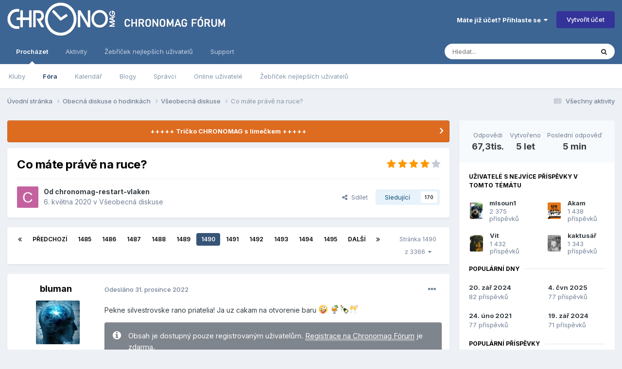

--- FILE ---
content_type: text/html;charset=UTF-8
request_url: https://forum.chronomag.cz/topic/138134-co-m%C3%A1te-pr%C3%A1v%C4%9B-na-ruce/page/1490/
body_size: 28214
content:
<!DOCTYPE html>
<html lang="cs-CZ" dir="ltr">
	<head>
		<meta charset="utf-8">
        
		<title>Co máte právě na ruce? - Stránka 1490 - Všeobecná diskuse - Chronomag fórum</title>
		
			<script async src="https://www.googletagmanager.com/gtag/js?id=UA-165953593-1"></script>
<script>
window.dataLayer = window.dataLayer || [];
function gtag(){dataLayer.push(arguments);}
GA_MEASUREMENT_ID='UA-165953593-1'

gtag('js', new Date());
</script>

		
		
		
		

	<meta name="viewport" content="width=device-width, initial-scale=1">



	<meta name="twitter:card" content="summary_large_image" />




	
		
			
				<meta property="og:title" content="Co máte právě na ruce?">
			
		
	

	
		
			
				<meta property="og:type" content="website">
			
		
	

	
		
			
				<meta property="og:url" content="https://forum.chronomag.cz/topic/138134-co-m%C3%A1te-pr%C3%A1v%C4%9B-na-ruce/">
			
		
	

	
		
			
				<meta property="og:updated_time" content="2026-01-20T04:18:10Z">
			
		
	

	
		
			
				<meta property="og:image" content="https://forum.chronomag.cz/uploads/monthly_2026_01/02B60D76-D7C6-418E-9052-AB2C7E24CB77.jpeg.356f2a97a7b748324b23e7c559d01475.jpeg">
			
		
	

	
		
			
				<meta property="og:site_name" content="Chronomag fórum">
			
		
	

	
		
			
				<meta property="og:locale" content="cs_CZ">
			
		
	


	
		<link rel="first" href="https://forum.chronomag.cz/topic/138134-co-m%C3%A1te-pr%C3%A1v%C4%9B-na-ruce/" />
	

	
		<link rel="prev" href="https://forum.chronomag.cz/topic/138134-co-m%C3%A1te-pr%C3%A1v%C4%9B-na-ruce/page/1489/" />
	

	
		<link rel="next" href="https://forum.chronomag.cz/topic/138134-co-m%C3%A1te-pr%C3%A1v%C4%9B-na-ruce/page/1491/" />
	

	
		<link rel="last" href="https://forum.chronomag.cz/topic/138134-co-m%C3%A1te-pr%C3%A1v%C4%9B-na-ruce/page/3366/" />
	

	
		<link rel="canonical" href="https://forum.chronomag.cz/topic/138134-co-m%C3%A1te-pr%C3%A1v%C4%9B-na-ruce/page/1490/" />
	





<link rel="manifest" href="https://forum.chronomag.cz/manifest.webmanifest/">
<meta name="msapplication-config" content="https://forum.chronomag.cz/browserconfig.xml/">
<meta name="msapplication-starturl" content="/">
<meta name="application-name" content="Chronomag fórum">
<meta name="apple-mobile-web-app-title" content="Chronomag fórum">

	<meta name="theme-color" content="#3d6594">



	<link rel="mask-icon" href="https://forum.chronomag.cz/uploads/monthly_2020_04/safari_mask_icon.svg?v=1711581365" color="#1e3b6a">




	

	
		
			<link rel="icon" sizes="36x36" href="https://forum.chronomag.cz/uploads/monthly_2020_04/android-chrome-36x36.png?v=1711581365">
		
	

	
		
			<link rel="icon" sizes="48x48" href="https://forum.chronomag.cz/uploads/monthly_2020_04/android-chrome-48x48.png?v=1711581365">
		
	

	
		
			<link rel="icon" sizes="72x72" href="https://forum.chronomag.cz/uploads/monthly_2020_04/android-chrome-72x72.png?v=1711581365">
		
	

	
		
			<link rel="icon" sizes="96x96" href="https://forum.chronomag.cz/uploads/monthly_2020_04/android-chrome-96x96.png?v=1711581365">
		
	

	
		
			<link rel="icon" sizes="144x144" href="https://forum.chronomag.cz/uploads/monthly_2020_04/android-chrome-144x144.png?v=1711581365">
		
	

	
		
			<link rel="icon" sizes="192x192" href="https://forum.chronomag.cz/uploads/monthly_2020_04/android-chrome-192x192.png?v=1711581365">
		
	

	
		
			<link rel="icon" sizes="256x256" href="https://forum.chronomag.cz/uploads/monthly_2020_04/android-chrome-256x256.png?v=1711581365">
		
	

	
		
			<link rel="icon" sizes="384x384" href="https://forum.chronomag.cz/uploads/monthly_2020_04/android-chrome-384x384.png?v=1711581365">
		
	

	
		
			<link rel="icon" sizes="512x512" href="https://forum.chronomag.cz/uploads/monthly_2020_04/android-chrome-512x512.png?v=1711581365">
		
	

	
		
			<meta name="msapplication-square70x70logo" content="https://forum.chronomag.cz/uploads/monthly_2020_04/msapplication-square70x70logo.png?v=1711581365"/>
		
	

	
		
			<meta name="msapplication-TileImage" content="https://forum.chronomag.cz/uploads/monthly_2020_04/msapplication-TileImage.png?v=1711581365"/>
		
	

	
		
			<meta name="msapplication-square150x150logo" content="https://forum.chronomag.cz/uploads/monthly_2020_04/msapplication-square150x150logo.png?v=1711581365"/>
		
	

	
		
			<meta name="msapplication-wide310x150logo" content="https://forum.chronomag.cz/uploads/monthly_2020_04/msapplication-wide310x150logo.png?v=1711581365"/>
		
	

	
		
			<meta name="msapplication-square310x310logo" content="https://forum.chronomag.cz/uploads/monthly_2020_04/msapplication-square310x310logo.png?v=1711581365"/>
		
	

	
		
			
				<link rel="apple-touch-icon" href="https://forum.chronomag.cz/uploads/monthly_2020_04/apple-touch-icon-57x57.png?v=1711581365">
			
		
	

	
		
			
				<link rel="apple-touch-icon" sizes="60x60" href="https://forum.chronomag.cz/uploads/monthly_2020_04/apple-touch-icon-60x60.png?v=1711581365">
			
		
	

	
		
			
				<link rel="apple-touch-icon" sizes="72x72" href="https://forum.chronomag.cz/uploads/monthly_2020_04/apple-touch-icon-72x72.png?v=1711581365">
			
		
	

	
		
			
				<link rel="apple-touch-icon" sizes="76x76" href="https://forum.chronomag.cz/uploads/monthly_2020_04/apple-touch-icon-76x76.png?v=1711581365">
			
		
	

	
		
			
				<link rel="apple-touch-icon" sizes="114x114" href="https://forum.chronomag.cz/uploads/monthly_2020_04/apple-touch-icon-114x114.png?v=1711581365">
			
		
	

	
		
			
				<link rel="apple-touch-icon" sizes="120x120" href="https://forum.chronomag.cz/uploads/monthly_2020_04/apple-touch-icon-120x120.png?v=1711581365">
			
		
	

	
		
			
				<link rel="apple-touch-icon" sizes="144x144" href="https://forum.chronomag.cz/uploads/monthly_2020_04/apple-touch-icon-144x144.png?v=1711581365">
			
		
	

	
		
			
				<link rel="apple-touch-icon" sizes="152x152" href="https://forum.chronomag.cz/uploads/monthly_2020_04/apple-touch-icon-152x152.png?v=1711581365">
			
		
	

	
		
			
				<link rel="apple-touch-icon" sizes="180x180" href="https://forum.chronomag.cz/uploads/monthly_2020_04/apple-touch-icon-180x180.png?v=1711581365">
			
		
	





<link rel="preload" href="//forum.chronomag.cz/applications/core/interface/font/fontawesome-webfont.woff2?v=4.7.0" as="font" crossorigin="anonymous">
		


	<link rel="preconnect" href="https://fonts.googleapis.com">
	<link rel="preconnect" href="https://fonts.gstatic.com" crossorigin>
	
		<link href="https://fonts.googleapis.com/css2?family=Inter:wght@300;400;500;600;700&display=swap" rel="stylesheet">
	



	<link rel='stylesheet' href='https://forum.chronomag.cz/uploads/css_built_1/341e4a57816af3ba440d891ca87450ff_framework.css?v=8d19bba6681768421001' media='all'>

	<link rel='stylesheet' href='https://forum.chronomag.cz/uploads/css_built_1/05e81b71abe4f22d6eb8d1a929494829_responsive.css?v=8d19bba6681768421001' media='all'>

	<link rel='stylesheet' href='https://forum.chronomag.cz/uploads/css_built_1/20446cf2d164adcc029377cb04d43d17_flags.css?v=8d19bba6681768421001' media='all'>

	<link rel='stylesheet' href='https://forum.chronomag.cz/uploads/css_built_1/90eb5adf50a8c640f633d47fd7eb1778_core.css?v=8d19bba6681768421001' media='all'>

	<link rel='stylesheet' href='https://forum.chronomag.cz/uploads/css_built_1/5a0da001ccc2200dc5625c3f3934497d_core_responsive.css?v=8d19bba6681768421001' media='all'>

	<link rel='stylesheet' href='https://forum.chronomag.cz/uploads/css_built_1/62e269ced0fdab7e30e026f1d30ae516_forums.css?v=8d19bba6681768421001' media='all'>

	<link rel='stylesheet' href='https://forum.chronomag.cz/uploads/css_built_1/76e62c573090645fb99a15a363d8620e_forums_responsive.css?v=8d19bba6681768421001' media='all'>

	<link rel='stylesheet' href='https://forum.chronomag.cz/uploads/css_built_1/325ef7d770a4dad382ceabdb436097f5_nehidecontent.css?v=8d19bba6681768421001' media='all'>

	<link rel='stylesheet' href='https://forum.chronomag.cz/uploads/css_built_1/ebdea0c6a7dab6d37900b9190d3ac77b_topics.css?v=8d19bba6681768421001' media='all'>





<link rel='stylesheet' href='https://forum.chronomag.cz/uploads/css_built_1/258adbb6e4f3e83cd3b355f84e3fa002_custom.css?v=8d19bba6681768421001' media='all'>




		
		

	
	<link rel='shortcut icon' href='https://forum.chronomag.cz/uploads/monthly_2020_04/favicon.png' type="image/png">

        
<script>
var GA_MEASUREMENT_OPTS = {}

  GA_MEASUREMENT_OPTS['logged_in']=0
  GA_MEASUREMENT_OPTS['ips_theme']=0
 
  
gtag('config', GA_MEASUREMENT_ID, {custom_map:{
               'dimension1': 'ips_theme',
               'dimension2': 'logged_in'
}});
gtag('event', 'custom_measurement', GA_MEASUREMENT_OPTS); 
</script>
	
        <!-- App Indexing for Google Search -->
        <link href="android-app://com.quoord.tapatalkpro.activity/tapatalk/forum.chronomag.cz/?location=topic&tid=138134&page=1490&perpage=20&channel=google-indexing" rel="alternate" />
        <link href="ios-app://307880732/tapatalk/forum.chronomag.cz/?location=topic&tid=138134&page=1490&perpage=20&channel=google-indexing" rel="alternate" />
        
        <link href="https://forum.chronomag.cz/topic/138134-co-máte-právě-na-ruce/page/1490//applications/tapatalkapp/sources/manifest.json" rel="manifest">
        
        <meta name="apple-itunes-app" content="app-id=307880732, affiliate-data=at=10lR7C, app-argument=tapatalk://forum.chronomag.cz/?location=topic&tid=138134&page=1490&perpage=20" />
        </head>
	<body class="ipsApp ipsApp_front ipsJS_none ipsClearfix" data-controller="core.front.core.app"  data-message=""  data-pageapp="forums" data-pagelocation="front" data-pagemodule="forums" data-pagecontroller="topic" data-pageid="138134"   >
		
        

        

		<a href="#ipsLayout_mainArea" class="ipsHide" title="Přejít na hlavní obsah této stránky" accesskey="m">Přejít na obsah</a>
		





		<div id="ipsLayout_header" class="ipsClearfix">
			<header>
				<div class="ipsLayout_container">
					


<a href='https://forum.chronomag.cz/' id='elLogo' accesskey='1'><img src="https://forum.chronomag.cz/uploads/monthly_2020_04/chronomag_forum_logo_c.png.5949b794f9b897b33981dc74dab0d56f.png" alt='Chronomag fórum'></a>

					
						

	<ul id="elUserNav" class="ipsList_inline cSignedOut ipsResponsive_showDesktop">
		
        
		
        
        
            
            <li id="elSignInLink">
                <a href="https://forum.chronomag.cz/login/" data-ipsmenu-closeonclick="false" data-ipsmenu id="elUserSignIn">
                    Máte již účet? Přihlaste se  <i class="fa fa-caret-down"></i>
                </a>
                
<div id='elUserSignIn_menu' class='ipsMenu ipsMenu_auto ipsHide'>
	<form accept-charset='utf-8' method='post' action='https://forum.chronomag.cz/login/'>
		<input type="hidden" name="csrfKey" value="4e0ceb3b508345f9fbe7221b78c983a5">
		<input type="hidden" name="ref" value="aHR0cHM6Ly9mb3J1bS5jaHJvbm9tYWcuY3ovdG9waWMvMTM4MTM0LWNvLW0lQzMlQTF0ZS1wciVDMyVBMXYlQzQlOUItbmEtcnVjZS9wYWdlLzE0OTAv">
		<div data-role="loginForm">
			
			
			
				<div class='ipsColumns ipsColumns_noSpacing'>
					<div class='ipsColumn ipsColumn_wide' id='elUserSignIn_internal'>
						
<div class="ipsPad ipsForm ipsForm_vertical">
	<h4 class="ipsType_sectionHead">Přihlásit se</h4>
	<br><br>
	<ul class='ipsList_reset'>
		<li class="ipsFieldRow ipsFieldRow_noLabel ipsFieldRow_fullWidth">
			
			
				<input type="text" placeholder="Uživatelské jméno" name="auth" autocomplete="username">
			
		</li>
		<li class="ipsFieldRow ipsFieldRow_noLabel ipsFieldRow_fullWidth">
			<input type="password" placeholder="Heslo" name="password" autocomplete="current-password">
		</li>
		<li class="ipsFieldRow ipsFieldRow_checkbox ipsClearfix">
			<span class="ipsCustomInput">
				<input type="checkbox" name="remember_me" id="remember_me_checkbox" value="1" checked aria-checked="true">
				<span></span>
			</span>
			<div class="ipsFieldRow_content">
				<label class="ipsFieldRow_label" for="remember_me_checkbox">Přihlásit mě automaticky při každé návštěvě</label>
				<span class="ipsFieldRow_desc">Nedoporučuje se, pokud sdílíte počítač</span>
			</div>
		</li>
		<li class="ipsFieldRow ipsFieldRow_fullWidth">
			<button type="submit" name="_processLogin" value="usernamepassword" class="ipsButton ipsButton_primary ipsButton_small" id="elSignIn_submit">Přihlásit se</button>
			
				<p class="ipsType_right ipsType_small">
					
						<a href='https://forum.chronomag.cz/lostpassword/' data-ipsDialog data-ipsDialog-title='Zapomenuté heslo'>
					
					Zapomenuté heslo</a>
				</p>
			
		</li>
	</ul>
</div>
					</div>
					<div class='ipsColumn ipsColumn_wide'>
						<div class='ipsPadding' id='elUserSignIn_external'>
							<div class='ipsAreaBackground_light ipsPadding:half'>
								
								
									<div class='ipsType_center ipsMargin_top:half'>
										

<button type="submit" name="_processLogin" value="2" class='ipsButton ipsButton_verySmall ipsButton_fullWidth ipsSocial ipsSocial_facebook' style="background-color: #3a579a">
	
		<span class='ipsSocial_icon'>
			
				<i class='fa fa-facebook-official'></i>
			
		</span>
		<span class='ipsSocial_text'>Facebook</span>
	
</button>
									</div>
								
							</div>
						</div>
					</div>
				</div>
			
		</div>
	</form>
</div>
            </li>
            
        
		
			<li>
				
					<a href="https://forum.chronomag.cz/register/" data-ipsdialog data-ipsdialog-size="narrow" data-ipsdialog-title="Vytvořit účet"  id="elRegisterButton" class="ipsButton ipsButton_normal ipsButton_primary">Vytvořit účet</a>
				
			</li>
		
	</ul>

						
<ul class='ipsMobileHamburger ipsList_reset ipsResponsive_hideDesktop'>
	<li data-ipsDrawer data-ipsDrawer-drawerElem='#elMobileDrawer'>
		<a href='#'>
			
			
				
			
			
			
			<i class='fa fa-navicon'></i>
		</a>
	</li>
</ul>
					
				</div>
			</header>
			

	<nav data-controller='core.front.core.navBar' class=' ipsResponsive_showDesktop'>
		<div class='ipsNavBar_primary ipsLayout_container '>
			<ul data-role="primaryNavBar" class='ipsClearfix'>
				


	
		
		
			
		
		<li class='ipsNavBar_active' data-active id='elNavSecondary_1' data-role="navBarItem" data-navApp="core" data-navExt="CustomItem">
			
			
				<a href="https://forum.chronomag.cz"  data-navItem-id="1" data-navDefault>
					Procházet<span class='ipsNavBar_active__identifier'></span>
				</a>
			
			
				<ul class='ipsNavBar_secondary ' data-role='secondaryNavBar'>
					


	
		
		
		<li  id='elNavSecondary_3' data-role="navBarItem" data-navApp="core" data-navExt="Clubs">
			
			
				<a href="https://forum.chronomag.cz/clubs/"  data-navItem-id="3" >
					Kluby<span class='ipsNavBar_active__identifier'></span>
				</a>
			
			
		</li>
	
	

	
		
		
			
		
		<li class='ipsNavBar_active' data-active id='elNavSecondary_10' data-role="navBarItem" data-navApp="forums" data-navExt="Forums">
			
			
				<a href="https://forum.chronomag.cz"  data-navItem-id="10" data-navDefault>
					Fóra<span class='ipsNavBar_active__identifier'></span>
				</a>
			
			
		</li>
	
	

	
		
		
		<li  id='elNavSecondary_11' data-role="navBarItem" data-navApp="calendar" data-navExt="Calendar">
			
			
				<a href="https://forum.chronomag.cz/events/"  data-navItem-id="11" >
					Kalendář<span class='ipsNavBar_active__identifier'></span>
				</a>
			
			
		</li>
	
	

	
		
		
		<li  id='elNavSecondary_12' data-role="navBarItem" data-navApp="blog" data-navExt="Blogs">
			
			
				<a href="https://forum.chronomag.cz/blogs/"  data-navItem-id="12" >
					Blogy<span class='ipsNavBar_active__identifier'></span>
				</a>
			
			
		</li>
	
	

	
	

	
		
		
		<li  id='elNavSecondary_14' data-role="navBarItem" data-navApp="core" data-navExt="StaffDirectory">
			
			
				<a href="https://forum.chronomag.cz/staff/"  data-navItem-id="14" >
					Správci<span class='ipsNavBar_active__identifier'></span>
				</a>
			
			
		</li>
	
	

	
		
		
		<li  id='elNavSecondary_15' data-role="navBarItem" data-navApp="core" data-navExt="OnlineUsers">
			
			
				<a href="https://forum.chronomag.cz/online/"  data-navItem-id="15" >
					Online uživatelé<span class='ipsNavBar_active__identifier'></span>
				</a>
			
			
		</li>
	
	

	
		
		
		<li  id='elNavSecondary_16' data-role="navBarItem" data-navApp="core" data-navExt="Leaderboard">
			
			
				<a href="https://forum.chronomag.cz/leaderboard/"  data-navItem-id="16" >
					Žebříček nejlepších uživatelů<span class='ipsNavBar_active__identifier'></span>
				</a>
			
			
		</li>
	
	

					<li class='ipsHide' id='elNavigationMore_1' data-role='navMore'>
						<a href='#' data-ipsMenu data-ipsMenu-appendTo='#elNavigationMore_1' id='elNavigationMore_1_dropdown'>Více <i class='fa fa-caret-down'></i></a>
						<ul class='ipsHide ipsMenu ipsMenu_auto' id='elNavigationMore_1_dropdown_menu' data-role='moreDropdown'></ul>
					</li>
				</ul>
			
		</li>
	
	

	
		
		
		<li  id='elNavSecondary_2' data-role="navBarItem" data-navApp="core" data-navExt="CustomItem">
			
			
				<a href="https://forum.chronomag.cz/discover/"  data-navItem-id="2" >
					Aktivity<span class='ipsNavBar_active__identifier'></span>
				</a>
			
			
				<ul class='ipsNavBar_secondary ipsHide' data-role='secondaryNavBar'>
					


	
		
		
		<li  id='elNavSecondary_4' data-role="navBarItem" data-navApp="core" data-navExt="AllActivity">
			
			
				<a href="https://forum.chronomag.cz/discover/"  data-navItem-id="4" >
					Všechny aktivity<span class='ipsNavBar_active__identifier'></span>
				</a>
			
			
		</li>
	
	

	
	

	
	

	
	

	
		
		
		<li  id='elNavSecondary_8' data-role="navBarItem" data-navApp="core" data-navExt="Search">
			
			
				<a href="https://forum.chronomag.cz/search/"  data-navItem-id="8" >
					Vyhledávání<span class='ipsNavBar_active__identifier'></span>
				</a>
			
			
		</li>
	
	

	
	

					<li class='ipsHide' id='elNavigationMore_2' data-role='navMore'>
						<a href='#' data-ipsMenu data-ipsMenu-appendTo='#elNavigationMore_2' id='elNavigationMore_2_dropdown'>Více <i class='fa fa-caret-down'></i></a>
						<ul class='ipsHide ipsMenu ipsMenu_auto' id='elNavigationMore_2_dropdown_menu' data-role='moreDropdown'></ul>
					</li>
				</ul>
			
		</li>
	
	

	
		
		
		<li  id='elNavSecondary_17' data-role="navBarItem" data-navApp="core" data-navExt="Leaderboard">
			
			
				<a href="https://forum.chronomag.cz/leaderboard/"  data-navItem-id="17" >
					Žebříček nejlepších uživatelů<span class='ipsNavBar_active__identifier'></span>
				</a>
			
			
		</li>
	
	

	
	

	
		
		
		<li  id='elNavSecondary_33' data-role="navBarItem" data-navApp="core" data-navExt="CustomItem">
			
			
				<a href="https://forum.chronomag.cz/support/"  data-navItem-id="33" >
					Support<span class='ipsNavBar_active__identifier'></span>
				</a>
			
			
				<ul class='ipsNavBar_secondary ipsHide' data-role='secondaryNavBar'>
					


	
	

	
	

					<li class='ipsHide' id='elNavigationMore_33' data-role='navMore'>
						<a href='#' data-ipsMenu data-ipsMenu-appendTo='#elNavigationMore_33' id='elNavigationMore_33_dropdown'>Více <i class='fa fa-caret-down'></i></a>
						<ul class='ipsHide ipsMenu ipsMenu_auto' id='elNavigationMore_33_dropdown_menu' data-role='moreDropdown'></ul>
					</li>
				</ul>
			
		</li>
	
	

				<li class='ipsHide' id='elNavigationMore' data-role='navMore'>
					<a href='#' data-ipsMenu data-ipsMenu-appendTo='#elNavigationMore' id='elNavigationMore_dropdown'>Více</a>
					<ul class='ipsNavBar_secondary ipsHide' data-role='secondaryNavBar'>
						<li class='ipsHide' id='elNavigationMore_more' data-role='navMore'>
							<a href='#' data-ipsMenu data-ipsMenu-appendTo='#elNavigationMore_more' id='elNavigationMore_more_dropdown'>Více <i class='fa fa-caret-down'></i></a>
							<ul class='ipsHide ipsMenu ipsMenu_auto' id='elNavigationMore_more_dropdown_menu' data-role='moreDropdown'></ul>
						</li>
					</ul>
				</li>
			</ul>
			

	<div id="elSearchWrapper">
		<div id='elSearch' data-controller="core.front.core.quickSearch">
			<form accept-charset='utf-8' action='//forum.chronomag.cz/search/?do=quicksearch' method='post'>
                <input type='search' id='elSearchField' placeholder='Hledat...' name='q' autocomplete='off' aria-label='Vyhledávání'>
                <details class='cSearchFilter'>
                    <summary class='cSearchFilter__text'></summary>
                    <ul class='cSearchFilter__menu'>
                        
                        <li><label><input type="radio" name="type" value="all" ><span class='cSearchFilter__menuText'>Všude</span></label></li>
                        
                            
                                <li><label><input type="radio" name="type" value='contextual_{&quot;type&quot;:&quot;forums_topic&quot;,&quot;nodes&quot;:11}' checked><span class='cSearchFilter__menuText'>Toto Fórum</span></label></li>
                            
                                <li><label><input type="radio" name="type" value='contextual_{&quot;type&quot;:&quot;forums_topic&quot;,&quot;item&quot;:138134}' checked><span class='cSearchFilter__menuText'>Toto téma</span></label></li>
                            
                        
                        
                            <li><label><input type="radio" name="type" value="forums_topic"><span class='cSearchFilter__menuText'>Témata</span></label></li>
                        
                            <li><label><input type="radio" name="type" value="calendar_event"><span class='cSearchFilter__menuText'>Události</span></label></li>
                        
                            <li><label><input type="radio" name="type" value="blog_entry"><span class='cSearchFilter__menuText'>Blogové příspěvky</span></label></li>
                        
                            <li><label><input type="radio" name="type" value="core_members"><span class='cSearchFilter__menuText'>Uživatele</span></label></li>
                        
                    </ul>
                </details>
				<button class='cSearchSubmit' type="submit" aria-label='Vyhledávání'><i class="fa fa-search"></i></button>
			</form>
		</div>
	</div>

		</div>
	</nav>

			
<ul id='elMobileNav' class='ipsResponsive_hideDesktop' data-controller='core.front.core.mobileNav'>
	
		
			
			
				
				
			
				
					<li id='elMobileBreadcrumb'>
						<a href='https://forum.chronomag.cz/forum/11-v%C5%A1eobecn%C3%A1-diskuse/'>
							<span>Všeobecná diskuse</span>
						</a>
					</li>
				
				
			
				
				
			
		
	
	
	
	<li >
		<a data-action="defaultStream" href='https://forum.chronomag.cz/discover/'><i class="fa fa-newspaper-o" aria-hidden="true"></i></a>
	</li>

	

	
		<li class='ipsJS_show'>
			<a href='https://forum.chronomag.cz/search/'><i class='fa fa-search'></i></a>
		</li>
	
</ul>
		</div>
		<main id="ipsLayout_body" class="ipsLayout_container">
			<div id="ipsLayout_contentArea">
				<div id="ipsLayout_contentWrapper">
					
<nav class='ipsBreadcrumb ipsBreadcrumb_top ipsFaded_withHover'>
	

	<ul class='ipsList_inline ipsPos_right'>
		
		<li >
			<a data-action="defaultStream" class='ipsType_light '  href='https://forum.chronomag.cz/discover/'><i class="fa fa-newspaper-o" aria-hidden="true"></i> <span>Všechny aktivity</span></a>
		</li>
		
	</ul>

	<ul data-role="breadcrumbList">
		<li>
			<a title="Úvodní stránka" href='https://forum.chronomag.cz/'>
				<span>Úvodní stránka <i class='fa fa-angle-right'></i></span>
			</a>
		</li>
		
		
			<li>
				
					<a href='https://forum.chronomag.cz/forum/21-obecn%C3%A1-diskuse-o-hodink%C3%A1ch/'>
						<span>Obecná diskuse o hodinkách <i class='fa fa-angle-right' aria-hidden="true"></i></span>
					</a>
				
			</li>
		
			<li>
				
					<a href='https://forum.chronomag.cz/forum/11-v%C5%A1eobecn%C3%A1-diskuse/'>
						<span>Všeobecná diskuse <i class='fa fa-angle-right' aria-hidden="true"></i></span>
					</a>
				
			</li>
		
			<li>
				
					Co máte právě na ruce?
				
			</li>
		
	</ul>
</nav>
					
					<div id="ipsLayout_mainArea">
						
                      

						
						
						

	


	<div class='cAnnouncementsContent'>
		
		<div class='cAnnouncementContentTop ipsAnnouncement ipsMessage_warning ipsType_center'>
            
            <a href='https://forum.chronomag.cz/topic/183397-le-chronomag-poloko%C5%A1e%C4%BEa/' target="_blank" rel='noopener'>+++++ Tričko CHRONOMAG s límečkem +++++</a>
            
		</div>
		
	</div>



						

      
		 
              
		

<div class='ipsPageHeader ipsResponsive_pull ipsBox ipsPadding sm:ipsPadding:half ipsMargin_bottom'>
		
	
	<div class='ipsFlex ipsFlex-ai:center ipsFlex-fw:wrap ipsGap:4'>
		<div class='ipsFlex-flex:11'>
			<h1 class='ipsType_pageTitle ipsContained_container'>
				

				
				
					<span class='ipsType_break ipsContained'>
						<span>Co máte právě na ruce?</span>
					</span>
				
			</h1>
			
			
		</div>
		
			<div class='ipsFlex-flex:00 ipsType_light'>
				
				
<div  class='ipsClearfix ipsRating  ipsRating_veryLarge'>
	
	<ul class='ipsRating_collective'>
		
			
				<li class='ipsRating_on'>
					<i class='fa fa-star'></i>
				</li>
			
		
			
				<li class='ipsRating_on'>
					<i class='fa fa-star'></i>
				</li>
			
		
			
				<li class='ipsRating_on'>
					<i class='fa fa-star'></i>
				</li>
			
		
			
				<li class='ipsRating_on'>
					<i class='fa fa-star'></i>
				</li>
			
		
			
				<li class='ipsRating_off'>
					<i class='fa fa-star'></i>
				</li>
			
		
	</ul>
</div>
			</div>
		
	</div>
	<hr class='ipsHr'>
	<div class='ipsPageHeader__meta ipsFlex ipsFlex-jc:between ipsFlex-ai:center ipsFlex-fw:wrap ipsGap:3'>
		<div class='ipsFlex-flex:11'>
			<div class='ipsPhotoPanel ipsPhotoPanel_mini ipsPhotoPanel_notPhone ipsClearfix'>
				


	<a href="https://forum.chronomag.cz/profile/69793-chronomag-restart-vlaken/" rel="nofollow" data-ipsHover data-ipsHover-width="370" data-ipsHover-target="https://forum.chronomag.cz/profile/69793-chronomag-restart-vlaken/?do=hovercard" class="ipsUserPhoto ipsUserPhoto_mini" title="Přejít do profilu uživatele chronomag-restart-vlaken">
		<img src='data:image/svg+xml,%3Csvg%20xmlns%3D%22http%3A%2F%2Fwww.w3.org%2F2000%2Fsvg%22%20viewBox%3D%220%200%201024%201024%22%20style%3D%22background%3A%23c4629f%22%3E%3Cg%3E%3Ctext%20text-anchor%3D%22middle%22%20dy%3D%22.35em%22%20x%3D%22512%22%20y%3D%22512%22%20fill%3D%22%23ffffff%22%20font-size%3D%22700%22%20font-family%3D%22-apple-system%2C%20BlinkMacSystemFont%2C%20Roboto%2C%20Helvetica%2C%20Arial%2C%20sans-serif%22%3EC%3C%2Ftext%3E%3C%2Fg%3E%3C%2Fsvg%3E' alt='chronomag-restart-vlaken' loading="lazy">
	</a>

				<div>
					<p class='ipsType_reset ipsType_blendLinks'>
						<span class='ipsType_normal'>
						
							<strong>Od 


<a href='https://forum.chronomag.cz/profile/69793-chronomag-restart-vlaken/' rel="nofollow" data-ipsHover data-ipsHover-width='370' data-ipsHover-target='https://forum.chronomag.cz/profile/69793-chronomag-restart-vlaken/?do=hovercard&amp;referrer=https%253A%252F%252Fforum.chronomag.cz%252Ftopic%252F138134-co-m%2525C3%2525A1te-pr%2525C3%2525A1v%2525C4%25259B-na-ruce%252Fpage%252F1490%252F' title="Přejít do profilu uživatele chronomag-restart-vlaken" class="ipsType_break">chronomag-restart-vlaken</a></strong><br />
							<span class='ipsType_light'><time datetime='2020-05-06T06:10:05Z' title='6.5.2020 06:10' data-short='
5 let '>6. května 2020 </time> v <a href="https://forum.chronomag.cz/forum/11-v%C5%A1eobecn%C3%A1-diskuse/">Všeobecná diskuse</a></span>
						
						</span>
					</p>
				</div>
			</div>
		</div>
		
			<div class='ipsFlex-flex:01 ipsResponsive_hidePhone'>
				<div class='ipsShareLinks'>
					
						


    <a href='#elShareItem_1941293442_menu' id='elShareItem_1941293442' data-ipsMenu class='ipsShareButton ipsButton ipsButton_verySmall ipsButton_link ipsButton_link--light'>
        <span><i class='fa fa-share-alt'></i></span> &nbsp;Sdílet
    </a>

    <div class='ipsPadding ipsMenu ipsMenu_normal ipsHide' id='elShareItem_1941293442_menu' data-controller="core.front.core.sharelink">
        
        
        <span data-ipsCopy data-ipsCopy-flashmessage>
            <a href="https://forum.chronomag.cz/topic/138134-co-m%C3%A1te-pr%C3%A1v%C4%9B-na-ruce/" class="ipsButton ipsButton_light ipsButton_small ipsButton_fullWidth" data-role="copyButton" data-clipboard-text="https://forum.chronomag.cz/topic/138134-co-m%C3%A1te-pr%C3%A1v%C4%9B-na-ruce/" data-ipstooltip title='Copy Link to Clipboard'><i class="fa fa-clone"></i> https://forum.chronomag.cz/topic/138134-co-m%C3%A1te-pr%C3%A1v%C4%9B-na-ruce/</a>
        </span>
        <ul class='ipsShareLinks ipsMargin_top:half'>
            
                <li>
<a href="https://x.com/share?url=https%3A%2F%2Fforum.chronomag.cz%2Ftopic%2F138134-co-m%2525C3%2525A1te-pr%2525C3%2525A1v%2525C4%25259B-na-ruce%2F" class="cShareLink cShareLink_x" target="_blank" data-role="shareLink" title='Share on X' data-ipsTooltip rel='nofollow noopener'>
    <i class="fa fa-x"></i>
</a></li>
            
                <li>
<a href="https://www.facebook.com/sharer/sharer.php?u=https%3A%2F%2Fforum.chronomag.cz%2Ftopic%2F138134-co-m%25C3%25A1te-pr%25C3%25A1v%25C4%259B-na-ruce%2F" class="cShareLink cShareLink_facebook" target="_blank" data-role="shareLink" title='Sdílet na Facebook' data-ipsTooltip rel='noopener nofollow'>
	<i class="fa fa-facebook"></i>
</a></li>
            
                <li>
<a href="mailto:?subject=Co%20m%C3%A1te%20pr%C3%A1v%C4%9B%20na%20ruce%3F&body=https%3A%2F%2Fforum.chronomag.cz%2Ftopic%2F138134-co-m%25C3%25A1te-pr%25C3%25A1v%25C4%259B-na-ruce%2F" rel='nofollow' class='cShareLink cShareLink_email' title='Sdílet pomocí e-mailu' data-ipsTooltip>
	<i class="fa fa-envelope"></i>
</a></li>
            
                <li>
<a href="https://pinterest.com/pin/create/button/?url=https://forum.chronomag.cz/topic/138134-co-m%25C3%25A1te-pr%25C3%25A1v%25C4%259B-na-ruce/&amp;media=https://forum.chronomag.cz/uploads/monthly_2020_04/favicon_big.png.5d0700357faae0c17541abf7017b4c4b.png" class="cShareLink cShareLink_pinterest" rel="nofollow noopener" target="_blank" data-role="shareLink" title='Sdílet na Pinterest' data-ipsTooltip>
	<i class="fa fa-pinterest"></i>
</a></li>
            
        </ul>
        
            <hr class='ipsHr'>
            <button class='ipsHide ipsButton ipsButton_verySmall ipsButton_light ipsButton_fullWidth ipsMargin_top:half' data-controller='core.front.core.webshare' data-role='webShare' data-webShareTitle='Co máte právě na ruce?' data-webShareText='Co máte právě na ruce?' data-webShareUrl='https://forum.chronomag.cz/topic/138134-co-m%C3%A1te-pr%C3%A1v%C4%9B-na-ruce/'>More sharing options...</button>
        
    </div>

					
					
                    

					



					

<div data-followApp='forums' data-followArea='topic' data-followID='138134' data-controller='core.front.core.followButton'>
	

	<a href='https://forum.chronomag.cz/login/' rel="nofollow" class="ipsFollow ipsPos_middle ipsButton ipsButton_light ipsButton_verySmall " data-role="followButton" data-ipsTooltip title='Ke sledování musíte být přihlášen'>
		<span>Sledující</span>
		<span class='ipsCommentCount'>170</span>
	</a>

</div>
				</div>
			</div>
					
	</div>
	
	
</div>








<div class='ipsClearfix'>
	<ul class="ipsToolList ipsToolList_horizontal ipsClearfix ipsSpacer_both ipsResponsive_hidePhone">
		
		
		
	</ul>
</div>

<div id='comments' data-controller='core.front.core.commentFeed,forums.front.topic.view, core.front.core.ignoredComments' data-autoPoll data-baseURL='https://forum.chronomag.cz/topic/138134-co-m%C3%A1te-pr%C3%A1v%C4%9B-na-ruce/'  data-feedID='topic-138134' class='cTopic ipsClear ipsSpacer_top'>
	
			

				<div class="ipsBox ipsResponsive_pull ipsPadding:half ipsClearfix ipsClear ipsMargin_bottom">
					
					
						


	
	<ul class='ipsPagination' id='elPagination_3ddbaaf73d25fde3798e40a0d601c6bf_287844577' data-ipsPagination-seoPagination='true' data-pages='3366' data-ipsPagination  data-ipsPagination-pages="3366" data-ipsPagination-perPage='20'>
		
			
				<li class='ipsPagination_first'><a href='https://forum.chronomag.cz/topic/138134-co-m%C3%A1te-pr%C3%A1v%C4%9B-na-ruce/#comments' rel="first" data-page='1' data-ipsTooltip title='První stránka'><i class='fa fa-angle-double-left'></i></a></li>
				<li class='ipsPagination_prev'><a href='https://forum.chronomag.cz/topic/138134-co-m%C3%A1te-pr%C3%A1v%C4%9B-na-ruce/page/1489/#comments' rel="prev" data-page='1489' data-ipsTooltip title='Předchozí stránka'>Předchozí</a></li>
				
					<li class='ipsPagination_page'><a href='https://forum.chronomag.cz/topic/138134-co-m%C3%A1te-pr%C3%A1v%C4%9B-na-ruce/page/1485/#comments' data-page='1485'>1485</a></li>
				
					<li class='ipsPagination_page'><a href='https://forum.chronomag.cz/topic/138134-co-m%C3%A1te-pr%C3%A1v%C4%9B-na-ruce/page/1486/#comments' data-page='1486'>1486</a></li>
				
					<li class='ipsPagination_page'><a href='https://forum.chronomag.cz/topic/138134-co-m%C3%A1te-pr%C3%A1v%C4%9B-na-ruce/page/1487/#comments' data-page='1487'>1487</a></li>
				
					<li class='ipsPagination_page'><a href='https://forum.chronomag.cz/topic/138134-co-m%C3%A1te-pr%C3%A1v%C4%9B-na-ruce/page/1488/#comments' data-page='1488'>1488</a></li>
				
					<li class='ipsPagination_page'><a href='https://forum.chronomag.cz/topic/138134-co-m%C3%A1te-pr%C3%A1v%C4%9B-na-ruce/page/1489/#comments' data-page='1489'>1489</a></li>
				
			
			<li class='ipsPagination_page ipsPagination_active'><a href='https://forum.chronomag.cz/topic/138134-co-m%C3%A1te-pr%C3%A1v%C4%9B-na-ruce/page/1490/#comments' data-page='1490'>1490</a></li>
			
				
					<li class='ipsPagination_page'><a href='https://forum.chronomag.cz/topic/138134-co-m%C3%A1te-pr%C3%A1v%C4%9B-na-ruce/page/1491/#comments' data-page='1491'>1491</a></li>
				
					<li class='ipsPagination_page'><a href='https://forum.chronomag.cz/topic/138134-co-m%C3%A1te-pr%C3%A1v%C4%9B-na-ruce/page/1492/#comments' data-page='1492'>1492</a></li>
				
					<li class='ipsPagination_page'><a href='https://forum.chronomag.cz/topic/138134-co-m%C3%A1te-pr%C3%A1v%C4%9B-na-ruce/page/1493/#comments' data-page='1493'>1493</a></li>
				
					<li class='ipsPagination_page'><a href='https://forum.chronomag.cz/topic/138134-co-m%C3%A1te-pr%C3%A1v%C4%9B-na-ruce/page/1494/#comments' data-page='1494'>1494</a></li>
				
					<li class='ipsPagination_page'><a href='https://forum.chronomag.cz/topic/138134-co-m%C3%A1te-pr%C3%A1v%C4%9B-na-ruce/page/1495/#comments' data-page='1495'>1495</a></li>
				
				<li class='ipsPagination_next'><a href='https://forum.chronomag.cz/topic/138134-co-m%C3%A1te-pr%C3%A1v%C4%9B-na-ruce/page/1491/#comments' rel="next" data-page='1491' data-ipsTooltip title='Další stránka'>Další</a></li>
				<li class='ipsPagination_last'><a href='https://forum.chronomag.cz/topic/138134-co-m%C3%A1te-pr%C3%A1v%C4%9B-na-ruce/page/3366/#comments' rel="last" data-page='3366' data-ipsTooltip title='Poslední stránka'><i class='fa fa-angle-double-right'></i></a></li>
			
			
				<li class='ipsPagination_pageJump'>
					<a href='#' data-ipsMenu data-ipsMenu-closeOnClick='false' data-ipsMenu-appendTo='#elPagination_3ddbaaf73d25fde3798e40a0d601c6bf_287844577' id='elPagination_3ddbaaf73d25fde3798e40a0d601c6bf_287844577_jump'>Stránka 1490 z 3366 &nbsp;<i class='fa fa-caret-down'></i></a>
					<div class='ipsMenu ipsMenu_narrow ipsPadding ipsHide' id='elPagination_3ddbaaf73d25fde3798e40a0d601c6bf_287844577_jump_menu'>
						<form accept-charset='utf-8' method='post' action='https://forum.chronomag.cz/topic/138134-co-m%C3%A1te-pr%C3%A1v%C4%9B-na-ruce/#comments' data-role="pageJump" data-baseUrl='#'>
							<ul class='ipsForm ipsForm_horizontal'>
								<li class='ipsFieldRow'>
									<input type='number' min='1' max='3366' placeholder='Číslo stránky' class='ipsField_fullWidth' name='page'>
								</li>
								<li class='ipsFieldRow ipsFieldRow_fullWidth'>
									<input type='submit' class='ipsButton_fullWidth ipsButton ipsButton_verySmall ipsButton_primary' value='Jdi'>
								</li>
							</ul>
						</form>
					</div>
				</li>
			
		
	</ul>

					
				</div>
			
	

	

<div data-controller='core.front.core.recommendedComments' data-url='https://forum.chronomag.cz/topic/138134-co-m%C3%A1te-pr%C3%A1v%C4%9B-na-ruce/?recommended=comments' class='ipsRecommendedComments ipsHide'>
	<div data-role="recommendedComments">
		<h2 class='ipsType_sectionHead ipsType_large ipsType_bold ipsMargin_bottom'>Doporučené příspěvky</h2>
		
	</div>
</div>
	
	<div id="elPostFeed" data-role='commentFeed' data-controller='core.front.core.moderation' >
		<form action="https://forum.chronomag.cz/topic/138134-co-m%C3%A1te-pr%C3%A1v%C4%9B-na-ruce/page/1490/?csrfKey=4e0ceb3b508345f9fbe7221b78c983a5&amp;do=multimodComment" method="post" data-ipsPageAction data-role='moderationTools'>
			
			
				

					

					
					



<a id='findComment-2870930'></a>
<a id='comment-2870930'></a>
<article  id='elComment_2870930' class='cPost ipsBox ipsResponsive_pull  ipsComment  ipsComment_parent ipsClearfix ipsClear ipsColumns ipsColumns_noSpacing ipsColumns_collapsePhone    '>
	

	

	<div class='cAuthorPane_mobile ipsResponsive_showPhone'>
		<div class='cAuthorPane_photo'>
			<div class='cAuthorPane_photoWrap'>
				


	<a href="https://forum.chronomag.cz/profile/78035-bluman/" rel="nofollow" data-ipsHover data-ipsHover-width="370" data-ipsHover-target="https://forum.chronomag.cz/profile/78035-bluman/?do=hovercard" class="ipsUserPhoto ipsUserPhoto_large" title="Přejít do profilu uživatele bluman">
		<img src='https://forum.chronomag.cz/uploads/monthly_2022_08/1454550326_blueheadn.thumb.jpg.154e1316e1cf065549b3a111ad6c5e30.jpg' alt='bluman' loading="lazy">
	</a>

				
				
					<a href="https://forum.chronomag.cz/profile/78035-bluman/badges/" rel="nofollow">
						
<img src='https://forum.chronomag.cz/uploads/monthly_2021_09/empty.png.2216aa369958822e3a5ed1e2c9d13a65.png' loading="lazy" alt="Megazávislák" class="cAuthorPane_badge cAuthorPane_badge--rank ipsOutline ipsOutline:2px" data-ipsTooltip title="Hodnost: Megazávislák (7/8)">
					</a>
				
			</div>
		</div>
		<div class='cAuthorPane_content'>
			<h3 class='ipsType_sectionHead cAuthorPane_author ipsType_break ipsType_blendLinks ipsFlex ipsFlex-ai:center'>
				


<a href='https://forum.chronomag.cz/profile/78035-bluman/' rel="nofollow" data-ipsHover data-ipsHover-width='370' data-ipsHover-target='https://forum.chronomag.cz/profile/78035-bluman/?do=hovercard&amp;referrer=https%253A%252F%252Fforum.chronomag.cz%252Ftopic%252F138134-co-m%2525C3%2525A1te-pr%2525C3%2525A1v%2525C4%25259B-na-ruce%252Fpage%252F1490%252F' title="Přejít do profilu uživatele bluman" class="ipsType_break">bluman</a>
			</h3>
			<div class='ipsType_light ipsType_reset'>
			    <a href='https://forum.chronomag.cz/topic/138134-co-m%C3%A1te-pr%C3%A1v%C4%9B-na-ruce/page/1490/#findComment-2870930' rel="nofollow" class='ipsType_blendLinks'>Odesláno <time datetime='2022-12-31T06:28:48Z' title='31.12.2022 06:28' data-short='
3 roky '>31. prosince 2022 </time></a>
				
			</div>
		</div>
	</div>
	<aside class='ipsComment_author cAuthorPane ipsColumn ipsColumn_medium ipsResponsive_hidePhone'>
		<h3 class='ipsType_sectionHead cAuthorPane_author ipsType_blendLinks ipsType_break'><strong>


<a href='https://forum.chronomag.cz/profile/78035-bluman/' rel="nofollow" data-ipsHover data-ipsHover-width='370' data-ipsHover-target='https://forum.chronomag.cz/profile/78035-bluman/?do=hovercard&amp;referrer=https%253A%252F%252Fforum.chronomag.cz%252Ftopic%252F138134-co-m%2525C3%2525A1te-pr%2525C3%2525A1v%2525C4%25259B-na-ruce%252Fpage%252F1490%252F' title="Přejít do profilu uživatele bluman" class="ipsType_break">bluman</a></strong>
			
		</h3>
		<ul class='cAuthorPane_info ipsList_reset'>
			<li data-role='photo' class='cAuthorPane_photo'>
				<div class='cAuthorPane_photoWrap'>
					


	<a href="https://forum.chronomag.cz/profile/78035-bluman/" rel="nofollow" data-ipsHover data-ipsHover-width="370" data-ipsHover-target="https://forum.chronomag.cz/profile/78035-bluman/?do=hovercard" class="ipsUserPhoto ipsUserPhoto_large" title="Přejít do profilu uživatele bluman">
		<img src='https://forum.chronomag.cz/uploads/monthly_2022_08/1454550326_blueheadn.thumb.jpg.154e1316e1cf065549b3a111ad6c5e30.jpg' alt='bluman' loading="lazy">
	</a>

					
					
						
<img src='https://forum.chronomag.cz/uploads/monthly_2021_09/empty.png.2216aa369958822e3a5ed1e2c9d13a65.png' loading="lazy" alt="Megazávislák" class="cAuthorPane_badge cAuthorPane_badge--rank ipsOutline ipsOutline:2px" data-ipsTooltip title="Hodnost: Megazávislák (7/8)">
					
				</div>
			</li>
			
				<li data-role='group'>Členové_50</li>
				
			
			
				<li data-role='stats' class='ipsMargin_top'>
					<ul class="ipsList_reset ipsType_light ipsFlex ipsFlex-ai:center ipsFlex-jc:center ipsGap_row:2 cAuthorPane_stats">
						<li>
							
								<a href="https://forum.chronomag.cz/profile/78035-bluman/content/" rel="nofollow" title="1 889 příspěvků" data-ipsTooltip class="ipsType_blendLinks">
							
								<i class="fa fa-comment"></i> 1,9tis.
							
								</a>
							
						</li>
						
					</ul>
				</li>
			
			
				

	
	<li data-role='custom-field' class='ipsResponsive_hidePhone ipsType_break'>
		
<span class='ft'>Pohlaví:</span> <span class='fc'>Muž</span>
	</li>
	
	<li data-role='custom-field' class='ipsResponsive_hidePhone ipsType_break'>
		
<span class='ft'>Bydlí:</span> <span class='fc'>Bratislava</span>
	</li>
	
	<li data-role='custom-field' class='ipsResponsive_hidePhone ipsType_break'>
		
<span class='ft'>Fanoušek značky:</span> <span class='fc'>Rolex, JLC, TAG Heuer, Grand Seiko</span>
	</li>
	

			
		</ul>
	</aside>
	<div class='ipsColumn ipsColumn_fluid ipsMargin:none'>
		

<div id='comment-2870930_wrap' data-controller='core.front.core.comment' data-commentApp='forums' data-commentType='forums' data-commentID="2870930" data-quoteData='{&quot;userid&quot;:78035,&quot;username&quot;:&quot;bluman&quot;,&quot;timestamp&quot;:1672468128,&quot;contentapp&quot;:&quot;forums&quot;,&quot;contenttype&quot;:&quot;forums&quot;,&quot;contentid&quot;:138134,&quot;contentclass&quot;:&quot;forums_Topic&quot;,&quot;contentcommentid&quot;:2870930}' class='ipsComment_content ipsType_medium'>

	<div class='ipsComment_meta ipsType_light ipsFlex ipsFlex-ai:center ipsFlex-jc:between ipsFlex-fd:row-reverse'>
		<div class='ipsType_light ipsType_reset ipsType_blendLinks ipsComment_toolWrap'>
			<div class='ipsResponsive_hidePhone ipsComment_badges'>
				<ul class='ipsList_reset ipsFlex ipsFlex-jc:end ipsFlex-fw:wrap ipsGap:2 ipsGap_row:1'>
					
					
					
					
					
				</ul>
			</div>
			<ul class='ipsList_reset ipsComment_tools'>
				<li>
					<a href='#elControls_2870930_menu' class='ipsComment_ellipsis' id='elControls_2870930' title='Více možností...' data-ipsMenu data-ipsMenu-appendTo='#comment-2870930_wrap'><i class='fa fa-ellipsis-h'></i></a>
					<ul id='elControls_2870930_menu' class='ipsMenu ipsMenu_narrow ipsHide'>
						
							<li class='ipsMenu_item'><a href='https://forum.chronomag.cz/topic/138134-co-m%C3%A1te-pr%C3%A1v%C4%9B-na-ruce/?do=reportComment&amp;comment=2870930' data-ipsDialog data-ipsDialog-remoteSubmit data-ipsDialog-size='medium' data-ipsDialog-flashMessage='Děkujeme za Vaše upozornění.' data-ipsDialog-title="Nahlásit příspěvěk" data-action='reportComment' title='Nahlásit tento příspěvek'>Nahlásit</a></li>
						
						
                        
						
						
						
							
								
							
							
							
							
							
							
						
					</ul>
				</li>
				
			</ul>
		</div>

		<div class='ipsType_reset ipsResponsive_hidePhone'>
		   
		   Odesláno <time datetime='2022-12-31T06:28:48Z' title='31.12.2022 06:28' data-short='
3 roky '>31. prosince 2022 </time>
		   
			
			<span class='ipsResponsive_hidePhone'>
				
				
			</span>
		</div>
	</div>

	

    

	<div class='cPost_contentWrap'>
		
		<div data-role='commentContent' class='ipsType_normal ipsType_richText ipsPadding_bottom ipsContained' data-controller='core.front.core.lightboxedImages'>
			
<p>
	Pekne silvestrovske rano priatelia! Ja uz cakam na otvorenie baru <img src="https://cdn.jsdelivr.net/gh/twitter/twemoji@14.0.2/assets/72x72/1f92a.png" class="ipsEmoji" alt="🤪"> <img src="https://cdn.jsdelivr.net/gh/twitter/twemoji@14.0.2/assets/72x72/1f379.png" class="ipsEmoji" alt="🍹"><img src="https://cdn.jsdelivr.net/gh/twitter/twemoji@14.0.2/assets/72x72/1f37e.png" class="ipsEmoji" alt="🍾"><img src="https://cdn.jsdelivr.net/gh/twitter/twemoji@14.0.2/assets/72x72/1f942.png" class="ipsEmoji" alt="🥂"><div class="ipsMessage ipsMessage_general nehidecontent">
<p class="-wm-msonormal">
	<span style="font-size: 11pt;">Obsah je dostupný pouze registrovaným uživatelům. <a href="https://forum.chronomag.cz/register" rel="">Registrace na Chronomag Fórum</a> je zdarma.<br>
	<br>
	Pokud již registraci máte, <a href="https://forum.chronomag.cz/login/" rel="">přihlaste se, prosím</a>.</span>
</p>
</div>
</p>

<p>
	<div class="ipsMessage ipsMessage_general nehidecontent">
<p class="-wm-msonormal">
	<span style="font-size: 11pt;">Obsah je dostupný pouze registrovaným uživatelům. <a href="https://forum.chronomag.cz/register" rel="">Registrace na Chronomag Fórum</a> je zdarma.<br>
	<br>
	Pokud již registraci máte, <a href="https://forum.chronomag.cz/login/" rel="">přihlaste se, prosím</a>.</span>
</p>
</div>
</p>

<p>
	 
</p>



			
		</div>

		

		
	</div>

	
    
</div>
	</div>
</article>
					
					
					
						







<div class="ipsBox cTopicOverview cTopicOverview--inline ipsFlex ipsFlex-fd:row md:ipsFlex-fd:row sm:ipsFlex-fd:column ipsMargin_bottom sm:ipsMargin_bottom:half sm:ipsMargin_top:half ipsResponsive_pull ipsResponsive_hideDesktop ipsResponsive_block " data-controller='forums.front.topic.activity'>

	<div class='cTopicOverview__header ipsAreaBackground_light ipsFlex sm:ipsFlex-fw:wrap sm:ipsFlex-jc:center'>
		<ul class='cTopicOverview__stats ipsPadding ipsMargin:none sm:ipsPadding_horizontal:half ipsFlex ipsFlex-flex:10 ipsFlex-jc:around ipsFlex-ai:center'>
			<li class='cTopicOverview__statItem ipsType_center'>
				<span class='cTopicOverview__statTitle ipsType_light ipsTruncate ipsTruncate_line'>Odpovědi</span>
				<span class='cTopicOverview__statValue'>67,3tis.</span>
			</li>
			<li class='cTopicOverview__statItem ipsType_center'>
				<span class='cTopicOverview__statTitle ipsType_light ipsTruncate ipsTruncate_line'>Vytvořeno</span>
				<span class='cTopicOverview__statValue'><time datetime='2020-05-06T06:10:05Z' title='6.5.2020 06:10' data-short='
5 let '>
5 let </time></span>
			</li>
			<li class='cTopicOverview__statItem ipsType_center'>
				<span class='cTopicOverview__statTitle ipsType_light ipsTruncate ipsTruncate_line'>Poslední odpověď</span>
				<span class='cTopicOverview__statValue'><time datetime='2026-01-20T04:18:10Z' title='20.1.2026 04:18' data-short='5 min'>5 min</time></span>
			</li>
		</ul>
		<a href='#' data-action='toggleOverview' class='cTopicOverview__toggle cTopicOverview__toggle--inline ipsType_large ipsType_light ipsPad ipsFlex ipsFlex-ai:center ipsFlex-jc:center'><i class='fa fa-chevron-down'></i></a>
	</div>
	
		<div class='cTopicOverview__preview ipsFlex-flex:10' data-role="preview">
			<div class='cTopicOverview__previewInner ipsPadding_vertical ipsPadding_horizontal ipsResponsive_hidePhone ipsFlex ipsFlex-fd:row'>
				
					<div class='cTopicOverview__section--users ipsFlex-flex:00'>
						<h4 class='ipsType_reset cTopicOverview__sectionTitle ipsType_dark ipsType_uppercase ipsType_noBreak'>Uživatelé s nejvíce příspěvky v tomto témátu</h4>
						<ul class='cTopicOverview__dataList ipsMargin:none ipsPadding:none ipsList_style:none ipsFlex ipsFlex-jc:between ipsFlex-ai:center'>
							
								<li class="cTopicOverview__dataItem ipsMargin_right ipsFlex ipsFlex-jc:start ipsFlex-ai:center">
									


	<a href="https://forum.chronomag.cz/profile/6190-mlsoun1/" rel="nofollow" data-ipsHover data-ipsHover-width="370" data-ipsHover-target="https://forum.chronomag.cz/profile/6190-mlsoun1/?do=hovercard" class="ipsUserPhoto ipsUserPhoto_tiny" title="Přejít do profilu uživatele mlsoun1">
		<img src='https://forum.chronomag.cz/uploads/profile/photo-thumb-6190.jpg' alt='mlsoun1' loading="lazy">
	</a>

									<p class='ipsMargin:none ipsPadding_left:half ipsPadding_right ipsType_right'>2375</p>
								</li>
							
								<li class="cTopicOverview__dataItem ipsMargin_right ipsFlex ipsFlex-jc:start ipsFlex-ai:center">
									


	<a href="https://forum.chronomag.cz/profile/21590-akam/" rel="nofollow" data-ipsHover data-ipsHover-width="370" data-ipsHover-target="https://forum.chronomag.cz/profile/21590-akam/?do=hovercard" class="ipsUserPhoto ipsUserPhoto_tiny" title="Přejít do profilu uživatele Akam">
		<img src='https://forum.chronomag.cz/uploads/profile/photo-thumb-21590.jpg' alt='Akam' loading="lazy">
	</a>

									<p class='ipsMargin:none ipsPadding_left:half ipsPadding_right ipsType_right'>1438</p>
								</li>
							
								<li class="cTopicOverview__dataItem ipsMargin_right ipsFlex ipsFlex-jc:start ipsFlex-ai:center">
									


	<a href="https://forum.chronomag.cz/profile/1538-vit/" rel="nofollow" data-ipsHover data-ipsHover-width="370" data-ipsHover-target="https://forum.chronomag.cz/profile/1538-vit/?do=hovercard" class="ipsUserPhoto ipsUserPhoto_tiny" title="Přejít do profilu uživatele Vit">
		<img src='https://forum.chronomag.cz/uploads/av-1538.jpg' alt='Vit' loading="lazy">
	</a>

									<p class='ipsMargin:none ipsPadding_left:half ipsPadding_right ipsType_right'>1432</p>
								</li>
							
								<li class="cTopicOverview__dataItem ipsMargin_right ipsFlex ipsFlex-jc:start ipsFlex-ai:center">
									


	<a href="https://forum.chronomag.cz/profile/78980-kaktus%C3%A1%C5%99/" rel="nofollow" data-ipsHover data-ipsHover-width="370" data-ipsHover-target="https://forum.chronomag.cz/profile/78980-kaktus%C3%A1%C5%99/?do=hovercard" class="ipsUserPhoto ipsUserPhoto_tiny" title="Přejít do profilu uživatele kaktusář">
		<img src='https://forum.chronomag.cz/uploads/monthly_2023_05/chronomal.thumb.jpg.1a2869cea0361a4bb3dd907c3f8d6100.jpg' alt='kaktusář' loading="lazy">
	</a>

									<p class='ipsMargin:none ipsPadding_left:half ipsPadding_right ipsType_right'>1343</p>
								</li>
							
						</ul>
					</div>
				
				
					<div class='cTopicOverview__section--popularDays ipsFlex-flex:00 ipsPadding_left ipsPadding_left:double'>
						<h4 class='ipsType_reset cTopicOverview__sectionTitle ipsType_dark ipsType_uppercase ipsType_noBreak'>Populární dny</h4>
						<ul class='cTopicOverview__dataList ipsMargin:none ipsPadding:none ipsList_style:none ipsFlex ipsFlex-jc:between ipsFlex-ai:center'>
							
								<li class='ipsFlex-flex:10'>
									<a href="https://forum.chronomag.cz/topic/138134-co-m%C3%A1te-pr%C3%A1v%C4%9B-na-ruce/#findComment-3051514" rel="nofollow" class='cTopicOverview__dataItem ipsMargin_right ipsType_blendLinks ipsFlex ipsFlex-jc:between ipsFlex-ai:center'>
										<p class='ipsMargin:none'>20. zář</p>
										<p class='ipsMargin:none ipsMargin_horizontal ipsType_light'>82</p>
									</a>
								</li>
							
								<li class='ipsFlex-flex:10'>
									<a href="https://forum.chronomag.cz/topic/138134-co-m%C3%A1te-pr%C3%A1v%C4%9B-na-ruce/#findComment-3130987" rel="nofollow" class='cTopicOverview__dataItem ipsMargin_right ipsType_blendLinks ipsFlex ipsFlex-jc:between ipsFlex-ai:center'>
										<p class='ipsMargin:none'>4. čvn</p>
										<p class='ipsMargin:none ipsMargin_horizontal ipsType_light'>77</p>
									</a>
								</li>
							
								<li class='ipsFlex-flex:10'>
									<a href="https://forum.chronomag.cz/topic/138134-co-m%C3%A1te-pr%C3%A1v%C4%9B-na-ruce/#findComment-2638384" rel="nofollow" class='cTopicOverview__dataItem ipsMargin_right ipsType_blendLinks ipsFlex ipsFlex-jc:between ipsFlex-ai:center'>
										<p class='ipsMargin:none'>24. úno</p>
										<p class='ipsMargin:none ipsMargin_horizontal ipsType_light'>77</p>
									</a>
								</li>
							
								<li class='ipsFlex-flex:10'>
									<a href="https://forum.chronomag.cz/topic/138134-co-m%C3%A1te-pr%C3%A1v%C4%9B-na-ruce/#findComment-3051209" rel="nofollow" class='cTopicOverview__dataItem ipsMargin_right ipsType_blendLinks ipsFlex ipsFlex-jc:between ipsFlex-ai:center'>
										<p class='ipsMargin:none'>19. zář</p>
										<p class='ipsMargin:none ipsMargin_horizontal ipsType_light'>71</p>
									</a>
								</li>
							
						</ul>
					</div>
				
			</div>
		</div>
	
	
	<div class='cTopicOverview__body ipsPadding ipsHide ipsFlex ipsFlex-flex:11 ipsFlex-fd:column' data-role="overview">
		
			<div class='cTopicOverview__section--users ipsMargin_bottom'>
				<h4 class='ipsType_reset cTopicOverview__sectionTitle ipsType_withHr ipsType_dark ipsType_uppercase ipsMargin_bottom'>Uživatelé s nejvíce příspěvky v tomto témátu</h4>
				<ul class='cTopicOverview__dataList ipsList_reset ipsFlex ipsFlex-jc:start ipsFlex-ai:center ipsFlex-fw:wrap ipsGap:8 ipsGap_row:5'>
					
						<li class="cTopicOverview__dataItem cTopicOverview__dataItem--split ipsFlex ipsFlex-jc:start ipsFlex-ai:center ipsFlex-flex:11">
							


	<a href="https://forum.chronomag.cz/profile/6190-mlsoun1/" rel="nofollow" data-ipsHover data-ipsHover-width="370" data-ipsHover-target="https://forum.chronomag.cz/profile/6190-mlsoun1/?do=hovercard" class="ipsUserPhoto ipsUserPhoto_tiny" title="Přejít do profilu uživatele mlsoun1">
		<img src='https://forum.chronomag.cz/uploads/profile/photo-thumb-6190.jpg' alt='mlsoun1' loading="lazy">
	</a>

							<p class='ipsMargin:none ipsMargin_left:half cTopicOverview__dataItemInner ipsType_left'>
								<strong class='ipsTruncate ipsTruncate_line'><a href='https://forum.chronomag.cz/profile/6190-mlsoun1/' class='ipsType_blendLinks'>mlsoun1</a></strong>
								<span class='ipsType_light'>2 375 příspěvků</span>
							</p>
						</li>
					
						<li class="cTopicOverview__dataItem cTopicOverview__dataItem--split ipsFlex ipsFlex-jc:start ipsFlex-ai:center ipsFlex-flex:11">
							


	<a href="https://forum.chronomag.cz/profile/21590-akam/" rel="nofollow" data-ipsHover data-ipsHover-width="370" data-ipsHover-target="https://forum.chronomag.cz/profile/21590-akam/?do=hovercard" class="ipsUserPhoto ipsUserPhoto_tiny" title="Přejít do profilu uživatele Akam">
		<img src='https://forum.chronomag.cz/uploads/profile/photo-thumb-21590.jpg' alt='Akam' loading="lazy">
	</a>

							<p class='ipsMargin:none ipsMargin_left:half cTopicOverview__dataItemInner ipsType_left'>
								<strong class='ipsTruncate ipsTruncate_line'><a href='https://forum.chronomag.cz/profile/21590-akam/' class='ipsType_blendLinks'>Akam</a></strong>
								<span class='ipsType_light'>1 438 příspěvků</span>
							</p>
						</li>
					
						<li class="cTopicOverview__dataItem cTopicOverview__dataItem--split ipsFlex ipsFlex-jc:start ipsFlex-ai:center ipsFlex-flex:11">
							


	<a href="https://forum.chronomag.cz/profile/1538-vit/" rel="nofollow" data-ipsHover data-ipsHover-width="370" data-ipsHover-target="https://forum.chronomag.cz/profile/1538-vit/?do=hovercard" class="ipsUserPhoto ipsUserPhoto_tiny" title="Přejít do profilu uživatele Vit">
		<img src='https://forum.chronomag.cz/uploads/av-1538.jpg' alt='Vit' loading="lazy">
	</a>

							<p class='ipsMargin:none ipsMargin_left:half cTopicOverview__dataItemInner ipsType_left'>
								<strong class='ipsTruncate ipsTruncate_line'><a href='https://forum.chronomag.cz/profile/1538-vit/' class='ipsType_blendLinks'>Vit</a></strong>
								<span class='ipsType_light'>1 432 příspěvků</span>
							</p>
						</li>
					
						<li class="cTopicOverview__dataItem cTopicOverview__dataItem--split ipsFlex ipsFlex-jc:start ipsFlex-ai:center ipsFlex-flex:11">
							


	<a href="https://forum.chronomag.cz/profile/78980-kaktus%C3%A1%C5%99/" rel="nofollow" data-ipsHover data-ipsHover-width="370" data-ipsHover-target="https://forum.chronomag.cz/profile/78980-kaktus%C3%A1%C5%99/?do=hovercard" class="ipsUserPhoto ipsUserPhoto_tiny" title="Přejít do profilu uživatele kaktusář">
		<img src='https://forum.chronomag.cz/uploads/monthly_2023_05/chronomal.thumb.jpg.1a2869cea0361a4bb3dd907c3f8d6100.jpg' alt='kaktusář' loading="lazy">
	</a>

							<p class='ipsMargin:none ipsMargin_left:half cTopicOverview__dataItemInner ipsType_left'>
								<strong class='ipsTruncate ipsTruncate_line'><a href='https://forum.chronomag.cz/profile/78980-kaktus%C3%A1%C5%99/' class='ipsType_blendLinks'>kaktusář</a></strong>
								<span class='ipsType_light'>1 343 příspěvků</span>
							</p>
						</li>
					
				</ul>
			</div>
		
		
			<div class='cTopicOverview__section--popularDays ipsMargin_bottom'>
				<h4 class='ipsType_reset cTopicOverview__sectionTitle ipsType_withHr ipsType_dark ipsType_uppercase ipsMargin_top:half ipsMargin_bottom'>Populární dny</h4>
				<ul class='cTopicOverview__dataList ipsList_reset ipsFlex ipsFlex-jc:start ipsFlex-ai:center ipsFlex-fw:wrap ipsGap:8 ipsGap_row:5'>
					
						<li class='ipsFlex-flex:10'>
							<a href="https://forum.chronomag.cz/topic/138134-co-m%C3%A1te-pr%C3%A1v%C4%9B-na-ruce/#findComment-3051514" rel="nofollow" class='cTopicOverview__dataItem ipsType_blendLinks'>
								<p class='ipsMargin:none ipsType_bold'>20. zář 2024</p>
								<p class='ipsMargin:none ipsType_light'>82 příspěvků</p>
							</a>
						</li>
					
						<li class='ipsFlex-flex:10'>
							<a href="https://forum.chronomag.cz/topic/138134-co-m%C3%A1te-pr%C3%A1v%C4%9B-na-ruce/#findComment-3130987" rel="nofollow" class='cTopicOverview__dataItem ipsType_blendLinks'>
								<p class='ipsMargin:none ipsType_bold'>4. čvn 2025</p>
								<p class='ipsMargin:none ipsType_light'>77 příspěvků</p>
							</a>
						</li>
					
						<li class='ipsFlex-flex:10'>
							<a href="https://forum.chronomag.cz/topic/138134-co-m%C3%A1te-pr%C3%A1v%C4%9B-na-ruce/#findComment-2638384" rel="nofollow" class='cTopicOverview__dataItem ipsType_blendLinks'>
								<p class='ipsMargin:none ipsType_bold'>24. úno 2021</p>
								<p class='ipsMargin:none ipsType_light'>77 příspěvků</p>
							</a>
						</li>
					
						<li class='ipsFlex-flex:10'>
							<a href="https://forum.chronomag.cz/topic/138134-co-m%C3%A1te-pr%C3%A1v%C4%9B-na-ruce/#findComment-3051209" rel="nofollow" class='cTopicOverview__dataItem ipsType_blendLinks'>
								<p class='ipsMargin:none ipsType_bold'>19. zář 2024</p>
								<p class='ipsMargin:none ipsType_light'>71 příspěvků</p>
							</a>
						</li>
					
				</ul>
			</div>
		
		
			<div class='cTopicOverview__section--topPost ipsMargin_bottom'>
				<h4 class='ipsType_reset cTopicOverview__sectionTitle ipsType_withHr ipsType_dark ipsType_uppercase ipsMargin_top:half'>Populární příspěvky</h4>
				
					<a href="https://forum.chronomag.cz/topic/138134-co-m%C3%A1te-pr%C3%A1v%C4%9B-na-ruce/?do=findComment&amp;comment=3168594" rel="nofollow" class="ipsType_noLinkStyling ipsBlock">
						<div class='ipsPhotoPanel ipsPhotoPanel_tiny ipsClearfix ipsMargin_top'>
							<span class='ipsUserPhoto ipsUserPhoto_tiny'>
								<img src='https://forum.chronomag.cz/uploads/monthly_2022_08/1454550326_blueheadn.thumb.jpg.154e1316e1cf065549b3a111ad6c5e30.jpg' alt='bluman'>
							</span>
							<div>
								<h5 class='ipsType_reset ipsType_bold ipsType_normal ipsType_blendLinks'>bluman</h5>
								<p class='ipsMargin:none ipsType_light ipsType_resetLh'><time datetime='2025-10-14T14:05:41Z' title='14.10.2025 14:05' data-short='14. říj'>14. října 2025 </time></p>
							</div>
						</div>
						<p class='ipsMargin:none ipsMargin_top:half ipsType_medium ipsType_richText' data-ipsTruncate data-ipsTruncate-size='3 lines' data-ipsTruncate-type='remove'>
							este nedelna oblekofka
 


	 
<p class="-wm-msonormal">
	<span style="font-size: 11pt;">Obsah je dostupný pouze registrovaným uživatelům. <a href="https://forum.chronomag.cz/register" rel="">Registrace na Chronomag Fórum</a> je zdarma.<br>
	<br>
	Pokud již registraci máte, <a href="https://forum.chronomag.cz/login/" rel="">přihlaste se, prosím</a>.</span>
</p>




	 
<p class="-wm-msonormal">
	<span style="font-size: 11pt;">Obsah je dostupný pouze registrovaným uživatelům. <a href="https://forum.chronomag.cz/register" rel="">Registrace na Chronomag Fórum</a> je zdarma.<br>
	<br>
	Pokud již registraci máte, <a href="https://forum.chronomag.cz/login/" rel="">přihlaste se, prosím</a>.</span>
</p>




						</p>
					</a>
				
					<a href="https://forum.chronomag.cz/topic/138134-co-m%C3%A1te-pr%C3%A1v%C4%9B-na-ruce/?do=findComment&amp;comment=3163570" rel="nofollow" class="ipsType_noLinkStyling ipsBlock">
						<div class='ipsPhotoPanel ipsPhotoPanel_tiny ipsClearfix ipsMargin_top'>
							<span class='ipsUserPhoto ipsUserPhoto_tiny'>
								<img src='https://forum.chronomag.cz/uploads/monthly_2025_07/IMG_2951.thumb.jpeg.9ba825d127937e4ab26894ab5b60b747.jpeg' alt='tikzot'>
							</span>
							<div>
								<h5 class='ipsType_reset ipsType_bold ipsType_normal ipsType_blendLinks'>tikzot</h5>
								<p class='ipsMargin:none ipsType_light ipsType_resetLh'><time datetime='2025-09-27T17:51:21Z' title='27.9.2025 17:51' data-short='27. zář'>27. září 2025 </time></p>
							</div>
						</div>
						<p class='ipsMargin:none ipsMargin_top:half ipsType_medium ipsType_richText' data-ipsTruncate data-ipsTruncate-size='3 lines' data-ipsTruncate-type='remove'>
							Šumaving a clear hlava🍀😁
 

 
<p class="-wm-msonormal">
	<span style="font-size: 11pt;">Obsah je dostupný pouze registrovaným uživatelům. <a href="https://forum.chronomag.cz/register" rel="">Registrace na Chronomag Fórum</a> je zdarma.<br>
	<br>
	Pokud již registraci máte, <a href="https://forum.chronomag.cz/login/" rel="">přihlaste se, prosím</a>.</span>
</p>

 
<p class="-wm-msonormal">
	<span style="font-size: 11pt;">Obsah je dostupný pouze registrovaným uživatelům. <a href="https://forum.chronomag.cz/register" rel="">Registrace na Chronomag Fórum</a> je zdarma.<br>
	<br>
	Pokud již registraci máte, <a href="https://forum.chronomag.cz/login/" rel="">přihlaste se, prosím</a>.</span>
</p>

 
<p class="-wm-msonormal">
	<span style="font-size: 11pt;">Obsah je dostupný pouze registrovaným uživatelům. <a href="https://forum.chronomag.cz/register" rel="">Registrace na Chronomag Fórum</a> je zdarma.<br>
	<br>
	Pokud již registraci máte, <a href="https://forum.chronomag.cz/login/" rel="">přihlaste se, prosím</a>.</span>
</p>

 
<p class="-wm-msonormal">
	<span style="font-size: 11pt;">Obsah je dostupný pouze registrovaným uživatelům. <a href="https://forum.chronomag.cz/register" rel="">Registrace na Chronomag Fórum</a> je zdarma.<br>
	<br>
	Pokud již registraci máte, <a href="https://forum.chronomag.cz/login/" rel="">přihlaste se, prosím</a>.</span>
</p>

 
527fd41c8da091f72df342ee3deb81
						</p>
					</a>
				
					<a href="https://forum.chronomag.cz/topic/138134-co-m%C3%A1te-pr%C3%A1v%C4%9B-na-ruce/?do=findComment&amp;comment=3179556" rel="nofollow" class="ipsType_noLinkStyling ipsBlock">
						<div class='ipsPhotoPanel ipsPhotoPanel_tiny ipsClearfix ipsMargin_top'>
							<span class='ipsUserPhoto ipsUserPhoto_tiny'>
								<img src='https://forum.chronomag.cz/uploads/profile/photo-thumb-23274.jpg' alt='jenik77'>
							</span>
							<div>
								<h5 class='ipsType_reset ipsType_bold ipsType_normal ipsType_blendLinks'>jenik77</h5>
								<p class='ipsMargin:none ipsType_light ipsType_resetLh'><time datetime='2025-11-24T14:03:34Z' title='24.11.2025 14:03' data-short='24. lis'>24. listopadu 2025 </time></p>
							</div>
						</div>
						<p class='ipsMargin:none ipsMargin_top:half ipsType_medium ipsType_richText' data-ipsTruncate data-ipsTruncate-size='3 lines' data-ipsTruncate-type='remove'>
							vintage pilot
 

 
<p class="-wm-msonormal">
	<span style="font-size: 11pt;">Obsah je dostupný pouze registrovaným uživatelům. <a href="https://forum.chronomag.cz/register" rel="">Registrace na Chronomag Fórum</a> je zdarma.<br>
	<br>
	Pokud již registraci máte, <a href="https://forum.chronomag.cz/login/" rel="">přihlaste se, prosím</a>.</span>
</p>


						</p>
					</a>
				
			</div>
		
		
	</div>
	
		<a href='#' data-action='toggleOverview' class='cTopicOverview__toggle cTopicOverview__toggle--afterStats ipsType_large ipsType_light ipsPad ipsFlex ipsFlex-ai:center ipsFlex-jc:center'><i class='fa fa-chevron-down'></i></a>
	
	

</div>



					
				

					

					
					



<a id='findComment-2870936'></a>
<a id='comment-2870936'></a>
<article  id='elComment_2870936' class='cPost ipsBox ipsResponsive_pull  ipsComment  ipsComment_parent ipsClearfix ipsClear ipsColumns ipsColumns_noSpacing ipsColumns_collapsePhone    '>
	

	

	<div class='cAuthorPane_mobile ipsResponsive_showPhone'>
		<div class='cAuthorPane_photo'>
			<div class='cAuthorPane_photoWrap'>
				


	<a href="https://forum.chronomag.cz/profile/248-kid_a/" rel="nofollow" data-ipsHover data-ipsHover-width="370" data-ipsHover-target="https://forum.chronomag.cz/profile/248-kid_a/?do=hovercard" class="ipsUserPhoto ipsUserPhoto_large" title="Přejít do profilu uživatele Kid_A">
		<img src='https://forum.chronomag.cz/uploads/profile/photo-thumb-248.jpg' alt='Kid_A' loading="lazy">
	</a>

				
				<span class="cAuthorPane_badge cAuthorPane_badge--moderator" data-ipsTooltip title="Kid_A je moderátor"></span>
				
				
					<a href="https://forum.chronomag.cz/profile/248-kid_a/badges/" rel="nofollow">
						
<img src='https://forum.chronomag.cz/uploads/monthly_2021_09/empty.png.27b5c161636325072e5b78c7c9107b28.png' loading="lazy" alt="MegaXXLzávislák" class="cAuthorPane_badge cAuthorPane_badge--rank ipsOutline ipsOutline:2px" data-ipsTooltip title="Hodnost: MegaXXLzávislák (8/8)">
					</a>
				
			</div>
		</div>
		<div class='cAuthorPane_content'>
			<h3 class='ipsType_sectionHead cAuthorPane_author ipsType_break ipsType_blendLinks ipsFlex ipsFlex-ai:center'>
				


<a href='https://forum.chronomag.cz/profile/248-kid_a/' rel="nofollow" data-ipsHover data-ipsHover-width='370' data-ipsHover-target='https://forum.chronomag.cz/profile/248-kid_a/?do=hovercard&amp;referrer=https%253A%252F%252Fforum.chronomag.cz%252Ftopic%252F138134-co-m%2525C3%2525A1te-pr%2525C3%2525A1v%2525C4%25259B-na-ruce%252Fpage%252F1490%252F' title="Přejít do profilu uživatele Kid_A" class="ipsType_break"><span style='font-weight:bold;color:red'>Kid_A</span></a>
			</h3>
			<div class='ipsType_light ipsType_reset'>
			    <a href='https://forum.chronomag.cz/topic/138134-co-m%C3%A1te-pr%C3%A1v%C4%9B-na-ruce/page/1490/#findComment-2870936' rel="nofollow" class='ipsType_blendLinks'>Odesláno <time datetime='2022-12-31T07:01:26Z' title='31.12.2022 07:01' data-short='
3 roky '>31. prosince 2022 </time></a>
				
			</div>
		</div>
	</div>
	<aside class='ipsComment_author cAuthorPane ipsColumn ipsColumn_medium ipsResponsive_hidePhone'>
		<h3 class='ipsType_sectionHead cAuthorPane_author ipsType_blendLinks ipsType_break'><strong>


<a href='https://forum.chronomag.cz/profile/248-kid_a/' rel="nofollow" data-ipsHover data-ipsHover-width='370' data-ipsHover-target='https://forum.chronomag.cz/profile/248-kid_a/?do=hovercard&amp;referrer=https%253A%252F%252Fforum.chronomag.cz%252Ftopic%252F138134-co-m%2525C3%2525A1te-pr%2525C3%2525A1v%2525C4%25259B-na-ruce%252Fpage%252F1490%252F' title="Přejít do profilu uživatele Kid_A" class="ipsType_break">Kid_A</a></strong>
			
		</h3>
		<ul class='cAuthorPane_info ipsList_reset'>
			<li data-role='photo' class='cAuthorPane_photo'>
				<div class='cAuthorPane_photoWrap'>
					


	<a href="https://forum.chronomag.cz/profile/248-kid_a/" rel="nofollow" data-ipsHover data-ipsHover-width="370" data-ipsHover-target="https://forum.chronomag.cz/profile/248-kid_a/?do=hovercard" class="ipsUserPhoto ipsUserPhoto_large" title="Přejít do profilu uživatele Kid_A">
		<img src='https://forum.chronomag.cz/uploads/profile/photo-thumb-248.jpg' alt='Kid_A' loading="lazy">
	</a>

					
						<span class="cAuthorPane_badge cAuthorPane_badge--moderator" data-ipsTooltip title="Kid_A je moderátor"></span>
					
					
						
<img src='https://forum.chronomag.cz/uploads/monthly_2021_09/empty.png.27b5c161636325072e5b78c7c9107b28.png' loading="lazy" alt="MegaXXLzávislák" class="cAuthorPane_badge cAuthorPane_badge--rank ipsOutline ipsOutline:2px" data-ipsTooltip title="Hodnost: MegaXXLzávislák (8/8)">
					
				</div>
			</li>
			
				<li data-role='group'><span style='font-weight:bold;color:red'>Moderators</span></li>
				
			
			
				<li data-role='stats' class='ipsMargin_top'>
					<ul class="ipsList_reset ipsType_light ipsFlex ipsFlex-ai:center ipsFlex-jc:center ipsGap_row:2 cAuthorPane_stats">
						<li>
							
								<a href="https://forum.chronomag.cz/profile/248-kid_a/content/" rel="nofollow" title="15 284 příspěvků" data-ipsTooltip class="ipsType_blendLinks">
							
								<i class="fa fa-comment"></i> 15,3tis.
							
								</a>
							
						</li>
						
					</ul>
				</li>
			
			
				

	
	<li data-role='custom-field' class='ipsResponsive_hidePhone ipsType_break'>
		
<span class='ft'>Pohlaví:</span> <span class='fc'>Muž</span>
	</li>
	
	<li data-role='custom-field' class='ipsResponsive_hidePhone ipsType_break'>
		
<span class='ft'>Bydlí:</span> <span class='fc'>Praha</span>
	</li>
	
	<li data-role='custom-field' class='ipsResponsive_hidePhone ipsType_break'>
		
<span class='ft'>Fanoušek značky:</span> <span class='fc'>Omega, IWC, JLC, Rolex, Sinn, Stowa, Seiko</span>
	</li>
	

			
		</ul>
	</aside>
	<div class='ipsColumn ipsColumn_fluid ipsMargin:none'>
		

<div id='comment-2870936_wrap' data-controller='core.front.core.comment' data-commentApp='forums' data-commentType='forums' data-commentID="2870936" data-quoteData='{&quot;userid&quot;:248,&quot;username&quot;:&quot;Kid_A&quot;,&quot;timestamp&quot;:1672470086,&quot;contentapp&quot;:&quot;forums&quot;,&quot;contenttype&quot;:&quot;forums&quot;,&quot;contentid&quot;:138134,&quot;contentclass&quot;:&quot;forums_Topic&quot;,&quot;contentcommentid&quot;:2870936}' class='ipsComment_content ipsType_medium'>

	<div class='ipsComment_meta ipsType_light ipsFlex ipsFlex-ai:center ipsFlex-jc:between ipsFlex-fd:row-reverse'>
		<div class='ipsType_light ipsType_reset ipsType_blendLinks ipsComment_toolWrap'>
			<div class='ipsResponsive_hidePhone ipsComment_badges'>
				<ul class='ipsList_reset ipsFlex ipsFlex-jc:end ipsFlex-fw:wrap ipsGap:2 ipsGap_row:1'>
					
					
					
					
					
				</ul>
			</div>
			<ul class='ipsList_reset ipsComment_tools'>
				<li>
					<a href='#elControls_2870936_menu' class='ipsComment_ellipsis' id='elControls_2870936' title='Více možností...' data-ipsMenu data-ipsMenu-appendTo='#comment-2870936_wrap'><i class='fa fa-ellipsis-h'></i></a>
					<ul id='elControls_2870936_menu' class='ipsMenu ipsMenu_narrow ipsHide'>
						
							<li class='ipsMenu_item'><a href='https://forum.chronomag.cz/topic/138134-co-m%C3%A1te-pr%C3%A1v%C4%9B-na-ruce/?do=reportComment&amp;comment=2870936' data-ipsDialog data-ipsDialog-remoteSubmit data-ipsDialog-size='medium' data-ipsDialog-flashMessage='Děkujeme za Vaše upozornění.' data-ipsDialog-title="Nahlásit příspěvěk" data-action='reportComment' title='Nahlásit tento příspěvek'>Nahlásit</a></li>
						
						
                        
						
						
						
							
								
							
							
							
							
							
							
						
					</ul>
				</li>
				
			</ul>
		</div>

		<div class='ipsType_reset ipsResponsive_hidePhone'>
		   
		   Odesláno <time datetime='2022-12-31T07:01:26Z' title='31.12.2022 07:01' data-short='
3 roky '>31. prosince 2022 </time>
		   
			
			<span class='ipsResponsive_hidePhone'>
				
				
			</span>
		</div>
	</div>

	

    

	<div class='cPost_contentWrap'>
		
		<div data-role='commentContent' class='ipsType_normal ipsType_richText ipsPadding_bottom ipsContained' data-controller='core.front.core.lightboxedImages'>
			
<blockquote class="ipsQuote" data-ipsquote="" data-ipsquote-contentapp="forums" data-ipsquote-contentclass="forums_Topic" data-ipsquote-contentcommentid="2870819" data-ipsquote-contentid="138134" data-ipsquote-contenttype="forums" data-ipsquote-timestamp="1672423734" data-ipsquote-userid="21590" data-ipsquote-username="Akam">
	<div class="ipsQuote_citation">
		před 12 hodinami, Akam napsal:
	</div>

	<div class="ipsQuote_contents">
		<p>
			Ti upadne ruka <img src="https://cdn.jsdelivr.net/gh/twitter/twemoji@14.0.2/assets/72x72/1f923.png" class="ipsEmoji" alt="🤣">
		</p>
	</div>
</blockquote>

<p>
	Nejsi daleko od pravdy:))
</p>



			
		</div>

		

		
	</div>

	
    
</div>
	</div>
</article>
					
					
					
				

					

					
					



<a id='findComment-2870937'></a>
<a id='comment-2870937'></a>
<article  id='elComment_2870937' class='cPost ipsBox ipsResponsive_pull  ipsComment  ipsComment_parent ipsClearfix ipsClear ipsColumns ipsColumns_noSpacing ipsColumns_collapsePhone    '>
	

	

	<div class='cAuthorPane_mobile ipsResponsive_showPhone'>
		<div class='cAuthorPane_photo'>
			<div class='cAuthorPane_photoWrap'>
				


	<a href="https://forum.chronomag.cz/profile/248-kid_a/" rel="nofollow" data-ipsHover data-ipsHover-width="370" data-ipsHover-target="https://forum.chronomag.cz/profile/248-kid_a/?do=hovercard" class="ipsUserPhoto ipsUserPhoto_large" title="Přejít do profilu uživatele Kid_A">
		<img src='https://forum.chronomag.cz/uploads/profile/photo-thumb-248.jpg' alt='Kid_A' loading="lazy">
	</a>

				
				<span class="cAuthorPane_badge cAuthorPane_badge--moderator" data-ipsTooltip title="Kid_A je moderátor"></span>
				
				
					<a href="https://forum.chronomag.cz/profile/248-kid_a/badges/" rel="nofollow">
						
<img src='https://forum.chronomag.cz/uploads/monthly_2021_09/empty.png.27b5c161636325072e5b78c7c9107b28.png' loading="lazy" alt="MegaXXLzávislák" class="cAuthorPane_badge cAuthorPane_badge--rank ipsOutline ipsOutline:2px" data-ipsTooltip title="Hodnost: MegaXXLzávislák (8/8)">
					</a>
				
			</div>
		</div>
		<div class='cAuthorPane_content'>
			<h3 class='ipsType_sectionHead cAuthorPane_author ipsType_break ipsType_blendLinks ipsFlex ipsFlex-ai:center'>
				


<a href='https://forum.chronomag.cz/profile/248-kid_a/' rel="nofollow" data-ipsHover data-ipsHover-width='370' data-ipsHover-target='https://forum.chronomag.cz/profile/248-kid_a/?do=hovercard&amp;referrer=https%253A%252F%252Fforum.chronomag.cz%252Ftopic%252F138134-co-m%2525C3%2525A1te-pr%2525C3%2525A1v%2525C4%25259B-na-ruce%252Fpage%252F1490%252F' title="Přejít do profilu uživatele Kid_A" class="ipsType_break"><span style='font-weight:bold;color:red'>Kid_A</span></a>
			</h3>
			<div class='ipsType_light ipsType_reset'>
			    <a href='https://forum.chronomag.cz/topic/138134-co-m%C3%A1te-pr%C3%A1v%C4%9B-na-ruce/page/1490/#findComment-2870937' rel="nofollow" class='ipsType_blendLinks'>Odesláno <time datetime='2022-12-31T07:02:26Z' title='31.12.2022 07:02' data-short='
3 roky '>31. prosince 2022 </time></a>
				
			</div>
		</div>
	</div>
	<aside class='ipsComment_author cAuthorPane ipsColumn ipsColumn_medium ipsResponsive_hidePhone'>
		<h3 class='ipsType_sectionHead cAuthorPane_author ipsType_blendLinks ipsType_break'><strong>


<a href='https://forum.chronomag.cz/profile/248-kid_a/' rel="nofollow" data-ipsHover data-ipsHover-width='370' data-ipsHover-target='https://forum.chronomag.cz/profile/248-kid_a/?do=hovercard&amp;referrer=https%253A%252F%252Fforum.chronomag.cz%252Ftopic%252F138134-co-m%2525C3%2525A1te-pr%2525C3%2525A1v%2525C4%25259B-na-ruce%252Fpage%252F1490%252F' title="Přejít do profilu uživatele Kid_A" class="ipsType_break">Kid_A</a></strong>
			
		</h3>
		<ul class='cAuthorPane_info ipsList_reset'>
			<li data-role='photo' class='cAuthorPane_photo'>
				<div class='cAuthorPane_photoWrap'>
					


	<a href="https://forum.chronomag.cz/profile/248-kid_a/" rel="nofollow" data-ipsHover data-ipsHover-width="370" data-ipsHover-target="https://forum.chronomag.cz/profile/248-kid_a/?do=hovercard" class="ipsUserPhoto ipsUserPhoto_large" title="Přejít do profilu uživatele Kid_A">
		<img src='https://forum.chronomag.cz/uploads/profile/photo-thumb-248.jpg' alt='Kid_A' loading="lazy">
	</a>

					
						<span class="cAuthorPane_badge cAuthorPane_badge--moderator" data-ipsTooltip title="Kid_A je moderátor"></span>
					
					
						
<img src='https://forum.chronomag.cz/uploads/monthly_2021_09/empty.png.27b5c161636325072e5b78c7c9107b28.png' loading="lazy" alt="MegaXXLzávislák" class="cAuthorPane_badge cAuthorPane_badge--rank ipsOutline ipsOutline:2px" data-ipsTooltip title="Hodnost: MegaXXLzávislák (8/8)">
					
				</div>
			</li>
			
				<li data-role='group'><span style='font-weight:bold;color:red'>Moderators</span></li>
				
			
			
				<li data-role='stats' class='ipsMargin_top'>
					<ul class="ipsList_reset ipsType_light ipsFlex ipsFlex-ai:center ipsFlex-jc:center ipsGap_row:2 cAuthorPane_stats">
						<li>
							
								<a href="https://forum.chronomag.cz/profile/248-kid_a/content/" rel="nofollow" title="15 284 příspěvků" data-ipsTooltip class="ipsType_blendLinks">
							
								<i class="fa fa-comment"></i> 15,3tis.
							
								</a>
							
						</li>
						
					</ul>
				</li>
			
			
				

	
	<li data-role='custom-field' class='ipsResponsive_hidePhone ipsType_break'>
		
<span class='ft'>Pohlaví:</span> <span class='fc'>Muž</span>
	</li>
	
	<li data-role='custom-field' class='ipsResponsive_hidePhone ipsType_break'>
		
<span class='ft'>Bydlí:</span> <span class='fc'>Praha</span>
	</li>
	
	<li data-role='custom-field' class='ipsResponsive_hidePhone ipsType_break'>
		
<span class='ft'>Fanoušek značky:</span> <span class='fc'>Omega, IWC, JLC, Rolex, Sinn, Stowa, Seiko</span>
	</li>
	

			
		</ul>
	</aside>
	<div class='ipsColumn ipsColumn_fluid ipsMargin:none'>
		

<div id='comment-2870937_wrap' data-controller='core.front.core.comment' data-commentApp='forums' data-commentType='forums' data-commentID="2870937" data-quoteData='{&quot;userid&quot;:248,&quot;username&quot;:&quot;Kid_A&quot;,&quot;timestamp&quot;:1672470146,&quot;contentapp&quot;:&quot;forums&quot;,&quot;contenttype&quot;:&quot;forums&quot;,&quot;contentid&quot;:138134,&quot;contentclass&quot;:&quot;forums_Topic&quot;,&quot;contentcommentid&quot;:2870937}' class='ipsComment_content ipsType_medium'>

	<div class='ipsComment_meta ipsType_light ipsFlex ipsFlex-ai:center ipsFlex-jc:between ipsFlex-fd:row-reverse'>
		<div class='ipsType_light ipsType_reset ipsType_blendLinks ipsComment_toolWrap'>
			<div class='ipsResponsive_hidePhone ipsComment_badges'>
				<ul class='ipsList_reset ipsFlex ipsFlex-jc:end ipsFlex-fw:wrap ipsGap:2 ipsGap_row:1'>
					
					
					
					
					
				</ul>
			</div>
			<ul class='ipsList_reset ipsComment_tools'>
				<li>
					<a href='#elControls_2870937_menu' class='ipsComment_ellipsis' id='elControls_2870937' title='Více možností...' data-ipsMenu data-ipsMenu-appendTo='#comment-2870937_wrap'><i class='fa fa-ellipsis-h'></i></a>
					<ul id='elControls_2870937_menu' class='ipsMenu ipsMenu_narrow ipsHide'>
						
							<li class='ipsMenu_item'><a href='https://forum.chronomag.cz/topic/138134-co-m%C3%A1te-pr%C3%A1v%C4%9B-na-ruce/?do=reportComment&amp;comment=2870937' data-ipsDialog data-ipsDialog-remoteSubmit data-ipsDialog-size='medium' data-ipsDialog-flashMessage='Děkujeme za Vaše upozornění.' data-ipsDialog-title="Nahlásit příspěvěk" data-action='reportComment' title='Nahlásit tento příspěvek'>Nahlásit</a></li>
						
						
                        
						
						
						
							
								
							
							
							
							
							
							
						
					</ul>
				</li>
				
			</ul>
		</div>

		<div class='ipsType_reset ipsResponsive_hidePhone'>
		   
		   Odesláno <time datetime='2022-12-31T07:02:26Z' title='31.12.2022 07:02' data-short='
3 roky '>31. prosince 2022 </time>
		   
			
			<span class='ipsResponsive_hidePhone'>
				
				
			</span>
		</div>
	</div>

	

    

	<div class='cPost_contentWrap'>
		
		<div data-role='commentContent' class='ipsType_normal ipsType_richText ipsPadding_bottom ipsContained' data-controller='core.front.core.lightboxedImages'>
			
<blockquote class="ipsQuote" data-ipsquote="" data-ipsquote-contentapp="forums" data-ipsquote-contentclass="forums_Topic" data-ipsquote-contentcommentid="2870826" data-ipsquote-contentid="138134" data-ipsquote-contenttype="forums" data-ipsquote-timestamp="1672425190" data-ipsquote-userid="66896" data-ipsquote-username="Pivas">
	<div class="ipsQuote_citation">
		před 12 hodinami, Pivas napsal:
	</div>

	<div class="ipsQuote_contents">
		<p>
			<a contenteditable="false" data-ipshover="" data-ipshover-target="https://forum.chronomag.cz/profile/248-kid_a/?do=hovercard" data-mentionid="248" href="https://forum.chronomag.cz/profile/248-kid_a/" rel="">@Kid_A</a>- Ty si se teda rozjel koncem roku<img src="https://cdn.jsdelivr.net/gh/twitter/twemoji@14.0.2/assets/72x72/1f44d-1f3fb.png" class="ipsEmoji" alt="👍🏻"><img src="https://cdn.jsdelivr.net/gh/twitter/twemoji@14.0.2/assets/72x72/1f44d-1f3fb.png" class="ipsEmoji" alt="👍🏻"><img src="https://cdn.jsdelivr.net/gh/twitter/twemoji@14.0.2/assets/72x72/1f44d-1f3fb.png" class="ipsEmoji" alt="👍🏻">
		</p>
	</div>
</blockquote>

<p>
	Bohuzel nejsou me. A jsou opravdu velke:))
</p>



			
		</div>

		

		
	</div>

	
    
</div>
	</div>
</article>
					
					
					
				

					

					
					



<a id='findComment-2870938'></a>
<a id='comment-2870938'></a>
<article  id='elComment_2870938' class='cPost ipsBox ipsResponsive_pull  ipsComment  ipsComment_parent ipsClearfix ipsClear ipsColumns ipsColumns_noSpacing ipsColumns_collapsePhone    '>
	

	

	<div class='cAuthorPane_mobile ipsResponsive_showPhone'>
		<div class='cAuthorPane_photo'>
			<div class='cAuthorPane_photoWrap'>
				


	<a href="https://forum.chronomag.cz/profile/68794-campino/" rel="nofollow" data-ipsHover data-ipsHover-width="370" data-ipsHover-target="https://forum.chronomag.cz/profile/68794-campino/?do=hovercard" class="ipsUserPhoto ipsUserPhoto_large" title="Přejít do profilu uživatele Campino">
		<img src='https://forum.chronomag.cz/uploads/monthly_2022_05/37F60A0C-F489-44CC-AFE0-2CE73E314231.thumb.jpeg.9dbebc7648690f45a9f2231a779214a1.jpeg' alt='Campino' loading="lazy">
	</a>

				
				
					<a href="https://forum.chronomag.cz/profile/68794-campino/badges/" rel="nofollow">
						
<img src='https://forum.chronomag.cz/uploads/monthly_2021_09/empty.png.2216aa369958822e3a5ed1e2c9d13a65.png' loading="lazy" alt="Megazávislák" class="cAuthorPane_badge cAuthorPane_badge--rank ipsOutline ipsOutline:2px" data-ipsTooltip title="Hodnost: Megazávislák (7/8)">
					</a>
				
			</div>
		</div>
		<div class='cAuthorPane_content'>
			<h3 class='ipsType_sectionHead cAuthorPane_author ipsType_break ipsType_blendLinks ipsFlex ipsFlex-ai:center'>
				


<a href='https://forum.chronomag.cz/profile/68794-campino/' rel="nofollow" data-ipsHover data-ipsHover-width='370' data-ipsHover-target='https://forum.chronomag.cz/profile/68794-campino/?do=hovercard&amp;referrer=https%253A%252F%252Fforum.chronomag.cz%252Ftopic%252F138134-co-m%2525C3%2525A1te-pr%2525C3%2525A1v%2525C4%25259B-na-ruce%252Fpage%252F1490%252F' title="Přejít do profilu uživatele Campino" class="ipsType_break">Campino</a>
			</h3>
			<div class='ipsType_light ipsType_reset'>
			    <a href='https://forum.chronomag.cz/topic/138134-co-m%C3%A1te-pr%C3%A1v%C4%9B-na-ruce/page/1490/#findComment-2870938' rel="nofollow" class='ipsType_blendLinks'>Odesláno <time datetime='2022-12-31T07:02:52Z' title='31.12.2022 07:02' data-short='
3 roky '>31. prosince 2022 </time></a>
				
			</div>
		</div>
	</div>
	<aside class='ipsComment_author cAuthorPane ipsColumn ipsColumn_medium ipsResponsive_hidePhone'>
		<h3 class='ipsType_sectionHead cAuthorPane_author ipsType_blendLinks ipsType_break'><strong>


<a href='https://forum.chronomag.cz/profile/68794-campino/' rel="nofollow" data-ipsHover data-ipsHover-width='370' data-ipsHover-target='https://forum.chronomag.cz/profile/68794-campino/?do=hovercard&amp;referrer=https%253A%252F%252Fforum.chronomag.cz%252Ftopic%252F138134-co-m%2525C3%2525A1te-pr%2525C3%2525A1v%2525C4%25259B-na-ruce%252Fpage%252F1490%252F' title="Přejít do profilu uživatele Campino" class="ipsType_break">Campino</a></strong>
			
		</h3>
		<ul class='cAuthorPane_info ipsList_reset'>
			<li data-role='photo' class='cAuthorPane_photo'>
				<div class='cAuthorPane_photoWrap'>
					


	<a href="https://forum.chronomag.cz/profile/68794-campino/" rel="nofollow" data-ipsHover data-ipsHover-width="370" data-ipsHover-target="https://forum.chronomag.cz/profile/68794-campino/?do=hovercard" class="ipsUserPhoto ipsUserPhoto_large" title="Přejít do profilu uživatele Campino">
		<img src='https://forum.chronomag.cz/uploads/monthly_2022_05/37F60A0C-F489-44CC-AFE0-2CE73E314231.thumb.jpeg.9dbebc7648690f45a9f2231a779214a1.jpeg' alt='Campino' loading="lazy">
	</a>

					
					
						
<img src='https://forum.chronomag.cz/uploads/monthly_2021_09/empty.png.2216aa369958822e3a5ed1e2c9d13a65.png' loading="lazy" alt="Megazávislák" class="cAuthorPane_badge cAuthorPane_badge--rank ipsOutline ipsOutline:2px" data-ipsTooltip title="Hodnost: Megazávislák (7/8)">
					
				</div>
			</li>
			
				<li data-role='group'>Členové_50</li>
				
			
			
				<li data-role='stats' class='ipsMargin_top'>
					<ul class="ipsList_reset ipsType_light ipsFlex ipsFlex-ai:center ipsFlex-jc:center ipsGap_row:2 cAuthorPane_stats">
						<li>
							
								<a href="https://forum.chronomag.cz/profile/68794-campino/content/" rel="nofollow" title="1 792 příspěvků" data-ipsTooltip class="ipsType_blendLinks">
							
								<i class="fa fa-comment"></i> 1,8tis.
							
								</a>
							
						</li>
						
					</ul>
				</li>
			
			
				

	
	<li data-role='custom-field' class='ipsResponsive_hidePhone ipsType_break'>
		
<span class='ft'>Pohlaví:</span> <span class='fc'>Muž</span>
	</li>
	
	<li data-role='custom-field' class='ipsResponsive_hidePhone ipsType_break'>
		
<span class='ft'>Bydlí:</span> <span class='fc'>SR</span>
	</li>
	
	<li data-role='custom-field' class='ipsResponsive_hidePhone ipsType_break'>
		
<span class='ft'>Fanoušek značky:</span> <span class='fc'>Omega,IWC, Rolex,Tudor…</span>
	</li>
	

			
		</ul>
	</aside>
	<div class='ipsColumn ipsColumn_fluid ipsMargin:none'>
		

<div id='comment-2870938_wrap' data-controller='core.front.core.comment' data-commentApp='forums' data-commentType='forums' data-commentID="2870938" data-quoteData='{&quot;userid&quot;:68794,&quot;username&quot;:&quot;Campino&quot;,&quot;timestamp&quot;:1672470172,&quot;contentapp&quot;:&quot;forums&quot;,&quot;contenttype&quot;:&quot;forums&quot;,&quot;contentid&quot;:138134,&quot;contentclass&quot;:&quot;forums_Topic&quot;,&quot;contentcommentid&quot;:2870938}' class='ipsComment_content ipsType_medium'>

	<div class='ipsComment_meta ipsType_light ipsFlex ipsFlex-ai:center ipsFlex-jc:between ipsFlex-fd:row-reverse'>
		<div class='ipsType_light ipsType_reset ipsType_blendLinks ipsComment_toolWrap'>
			<div class='ipsResponsive_hidePhone ipsComment_badges'>
				<ul class='ipsList_reset ipsFlex ipsFlex-jc:end ipsFlex-fw:wrap ipsGap:2 ipsGap_row:1'>
					
					
					
					
					
				</ul>
			</div>
			<ul class='ipsList_reset ipsComment_tools'>
				<li>
					<a href='#elControls_2870938_menu' class='ipsComment_ellipsis' id='elControls_2870938' title='Více možností...' data-ipsMenu data-ipsMenu-appendTo='#comment-2870938_wrap'><i class='fa fa-ellipsis-h'></i></a>
					<ul id='elControls_2870938_menu' class='ipsMenu ipsMenu_narrow ipsHide'>
						
							<li class='ipsMenu_item'><a href='https://forum.chronomag.cz/topic/138134-co-m%C3%A1te-pr%C3%A1v%C4%9B-na-ruce/?do=reportComment&amp;comment=2870938' data-ipsDialog data-ipsDialog-remoteSubmit data-ipsDialog-size='medium' data-ipsDialog-flashMessage='Děkujeme za Vaše upozornění.' data-ipsDialog-title="Nahlásit příspěvěk" data-action='reportComment' title='Nahlásit tento příspěvek'>Nahlásit</a></li>
						
						
                        
						
						
						
							
								
							
							
							
							
							
							
						
					</ul>
				</li>
				
			</ul>
		</div>

		<div class='ipsType_reset ipsResponsive_hidePhone'>
		   
		   Odesláno <time datetime='2022-12-31T07:02:52Z' title='31.12.2022 07:02' data-short='
3 roky '>31. prosince 2022 </time>
		   
			
			<span class='ipsResponsive_hidePhone'>
				
				
			</span>
		</div>
	</div>

	

    

	<div class='cPost_contentWrap'>
		
		<div data-role='commentContent' class='ipsType_normal ipsType_richText ipsPadding_bottom ipsContained' data-controller='core.front.core.lightboxedImages'>
			
<blockquote class="ipsQuote" data-ipsquote="" data-ipsquote-contentapp="forums" data-ipsquote-contentclass="forums_Topic" data-ipsquote-contentcommentid="2870916" data-ipsquote-contentid="138134" data-ipsquote-contenttype="forums" data-ipsquote-timestamp="1672441086" data-ipsquote-userid="36020" data-ipsquote-username="Tichus">
	<div class="ipsQuote_citation">
		před 8 hodinami, Tichus napsal:
	</div>

	<div class="ipsQuote_contents">
		<p>
			<br>
			To jsou Tokia? Já je mám dneska po dlouhé době na ruce<br>
			<br>
			<a href="https://uploads.tapatalk-cdn.com/20221230/217fc7583f3f16ecaa33980861fedc9b.jpg" title="Zvětšit obrázek" rel="external nofollow"><div class="ipsMessage ipsMessage_general nehidecontent">
<p class="-wm-msonormal">
	<span style="font-size: 11pt;">Obsah je dostupný pouze registrovaným uživatelům. <a href="https://forum.chronomag.cz/register" rel="">Registrace na Chronomag Fórum</a> je zdarma.<br>
	<br>
	Pokud již registraci máte, <a href="https://forum.chronomag.cz/login/" rel="">přihlaste se, prosím</a>.</span>
</p>
</div></a><br>
			<a href="https://uploads.tapatalk-cdn.com/20221230/4f3a9c608baa13d122193648b26bcec2.jpg" title="Zvětšit obrázek" rel="external nofollow"><div class="ipsMessage ipsMessage_general nehidecontent">
<p class="-wm-msonormal">
	<span style="font-size: 11pt;">Obsah je dostupný pouze registrovaným uživatelům. <a href="https://forum.chronomag.cz/register" rel="">Registrace na Chronomag Fórum</a> je zdarma.<br>
	<br>
	Pokud již registraci máte, <a href="https://forum.chronomag.cz/login/" rel="">přihlaste se, prosím</a>.</span>
</p>
</div></a>
		</p>
	</div>
</blockquote>

<p>
	Nie, to sú obyčajmé s bielym cifrom, slnko to trochu asi skresluje<img src="https://cdn.jsdelivr.net/gh/twitter/twemoji@14.0.2/assets/72x72/1f642.png" class="ipsEmoji" alt="🙂">Tokia paràdne<img src="https://cdn.jsdelivr.net/gh/twitter/twemoji@14.0.2/assets/72x72/1f44d.png" class="ipsEmoji" alt="👍">
</p>



			
		</div>

		

		
	</div>

	
    
</div>
	</div>
</article>
					
					
					
				

					

					
					



<a id='findComment-2870943'></a>
<a id='comment-2870943'></a>
<article  id='elComment_2870943' class='cPost ipsBox ipsResponsive_pull  ipsComment  ipsComment_parent ipsClearfix ipsClear ipsColumns ipsColumns_noSpacing ipsColumns_collapsePhone    '>
	

	

	<div class='cAuthorPane_mobile ipsResponsive_showPhone'>
		<div class='cAuthorPane_photo'>
			<div class='cAuthorPane_photoWrap'>
				


	<a href="https://forum.chronomag.cz/profile/11168-mchino/" rel="nofollow" data-ipsHover data-ipsHover-width="370" data-ipsHover-target="https://forum.chronomag.cz/profile/11168-mchino/?do=hovercard" class="ipsUserPhoto ipsUserPhoto_large" title="Přejít do profilu uživatele M@chino">
		<img src='data:image/svg+xml,%3Csvg%20xmlns%3D%22http%3A%2F%2Fwww.w3.org%2F2000%2Fsvg%22%20viewBox%3D%220%200%201024%201024%22%20style%3D%22background%3A%2366c462%22%3E%3Cg%3E%3Ctext%20text-anchor%3D%22middle%22%20dy%3D%22.35em%22%20x%3D%22512%22%20y%3D%22512%22%20fill%3D%22%23ffffff%22%20font-size%3D%22700%22%20font-family%3D%22-apple-system%2C%20BlinkMacSystemFont%2C%20Roboto%2C%20Helvetica%2C%20Arial%2C%20sans-serif%22%3EM%3C%2Ftext%3E%3C%2Fg%3E%3C%2Fsvg%3E' alt='M@chino' loading="lazy">
	</a>

				
				
					<a href="https://forum.chronomag.cz/profile/11168-mchino/badges/" rel="nofollow">
						
<img src='https://forum.chronomag.cz/uploads/monthly_2021_09/empty.png.2216aa369958822e3a5ed1e2c9d13a65.png' loading="lazy" alt="Megazávislák" class="cAuthorPane_badge cAuthorPane_badge--rank ipsOutline ipsOutline:2px" data-ipsTooltip title="Hodnost: Megazávislák (7/8)">
					</a>
				
			</div>
		</div>
		<div class='cAuthorPane_content'>
			<h3 class='ipsType_sectionHead cAuthorPane_author ipsType_break ipsType_blendLinks ipsFlex ipsFlex-ai:center'>
				


<a href='https://forum.chronomag.cz/profile/11168-mchino/' rel="nofollow" data-ipsHover data-ipsHover-width='370' data-ipsHover-target='https://forum.chronomag.cz/profile/11168-mchino/?do=hovercard&amp;referrer=https%253A%252F%252Fforum.chronomag.cz%252Ftopic%252F138134-co-m%2525C3%2525A1te-pr%2525C3%2525A1v%2525C4%25259B-na-ruce%252Fpage%252F1490%252F' title="Přejít do profilu uživatele M@chino" class="ipsType_break">M@chino</a>
			</h3>
			<div class='ipsType_light ipsType_reset'>
			    <a href='https://forum.chronomag.cz/topic/138134-co-m%C3%A1te-pr%C3%A1v%C4%9B-na-ruce/page/1490/#findComment-2870943' rel="nofollow" class='ipsType_blendLinks'>Odesláno <time datetime='2022-12-31T07:42:38Z' title='31.12.2022 07:42' data-short='
3 roky '>31. prosince 2022 </time></a>
				
			</div>
		</div>
	</div>
	<aside class='ipsComment_author cAuthorPane ipsColumn ipsColumn_medium ipsResponsive_hidePhone'>
		<h3 class='ipsType_sectionHead cAuthorPane_author ipsType_blendLinks ipsType_break'><strong>


<a href='https://forum.chronomag.cz/profile/11168-mchino/' rel="nofollow" data-ipsHover data-ipsHover-width='370' data-ipsHover-target='https://forum.chronomag.cz/profile/11168-mchino/?do=hovercard&amp;referrer=https%253A%252F%252Fforum.chronomag.cz%252Ftopic%252F138134-co-m%2525C3%2525A1te-pr%2525C3%2525A1v%2525C4%25259B-na-ruce%252Fpage%252F1490%252F' title="Přejít do profilu uživatele M@chino" class="ipsType_break">M@chino</a></strong>
			
		</h3>
		<ul class='cAuthorPane_info ipsList_reset'>
			<li data-role='photo' class='cAuthorPane_photo'>
				<div class='cAuthorPane_photoWrap'>
					


	<a href="https://forum.chronomag.cz/profile/11168-mchino/" rel="nofollow" data-ipsHover data-ipsHover-width="370" data-ipsHover-target="https://forum.chronomag.cz/profile/11168-mchino/?do=hovercard" class="ipsUserPhoto ipsUserPhoto_large" title="Přejít do profilu uživatele M@chino">
		<img src='data:image/svg+xml,%3Csvg%20xmlns%3D%22http%3A%2F%2Fwww.w3.org%2F2000%2Fsvg%22%20viewBox%3D%220%200%201024%201024%22%20style%3D%22background%3A%2366c462%22%3E%3Cg%3E%3Ctext%20text-anchor%3D%22middle%22%20dy%3D%22.35em%22%20x%3D%22512%22%20y%3D%22512%22%20fill%3D%22%23ffffff%22%20font-size%3D%22700%22%20font-family%3D%22-apple-system%2C%20BlinkMacSystemFont%2C%20Roboto%2C%20Helvetica%2C%20Arial%2C%20sans-serif%22%3EM%3C%2Ftext%3E%3C%2Fg%3E%3C%2Fsvg%3E' alt='M@chino' loading="lazy">
	</a>

					
					
						
<img src='https://forum.chronomag.cz/uploads/monthly_2021_09/empty.png.2216aa369958822e3a5ed1e2c9d13a65.png' loading="lazy" alt="Megazávislák" class="cAuthorPane_badge cAuthorPane_badge--rank ipsOutline ipsOutline:2px" data-ipsTooltip title="Hodnost: Megazávislák (7/8)">
					
				</div>
			</li>
			
				<li data-role='group'>Členové_50</li>
				
			
			
				<li data-role='stats' class='ipsMargin_top'>
					<ul class="ipsList_reset ipsType_light ipsFlex ipsFlex-ai:center ipsFlex-jc:center ipsGap_row:2 cAuthorPane_stats">
						<li>
							
								<a href="https://forum.chronomag.cz/profile/11168-mchino/content/" rel="nofollow" title="2 378 příspěvků" data-ipsTooltip class="ipsType_blendLinks">
							
								<i class="fa fa-comment"></i> 2,4tis.
							
								</a>
							
						</li>
						
					</ul>
				</li>
			
			
				

	
	<li data-role='custom-field' class='ipsResponsive_hidePhone ipsType_break'>
		
<span class='ft'>Pohlaví:</span> <span class='fc'>Muž</span>
	</li>
	
	<li data-role='custom-field' class='ipsResponsive_hidePhone ipsType_break'>
		
<span class='ft'>Fanoušek značky:</span> <span class='fc'>B&amp;L Ray Ban, Alpha Industries ...</span>
	</li>
	

			
		</ul>
	</aside>
	<div class='ipsColumn ipsColumn_fluid ipsMargin:none'>
		

<div id='comment-2870943_wrap' data-controller='core.front.core.comment' data-commentApp='forums' data-commentType='forums' data-commentID="2870943" data-quoteData='{&quot;userid&quot;:11168,&quot;username&quot;:&quot;M@chino&quot;,&quot;timestamp&quot;:1672472558,&quot;contentapp&quot;:&quot;forums&quot;,&quot;contenttype&quot;:&quot;forums&quot;,&quot;contentid&quot;:138134,&quot;contentclass&quot;:&quot;forums_Topic&quot;,&quot;contentcommentid&quot;:2870943}' class='ipsComment_content ipsType_medium'>

	<div class='ipsComment_meta ipsType_light ipsFlex ipsFlex-ai:center ipsFlex-jc:between ipsFlex-fd:row-reverse'>
		<div class='ipsType_light ipsType_reset ipsType_blendLinks ipsComment_toolWrap'>
			<div class='ipsResponsive_hidePhone ipsComment_badges'>
				<ul class='ipsList_reset ipsFlex ipsFlex-jc:end ipsFlex-fw:wrap ipsGap:2 ipsGap_row:1'>
					
					
					
					
					
				</ul>
			</div>
			<ul class='ipsList_reset ipsComment_tools'>
				<li>
					<a href='#elControls_2870943_menu' class='ipsComment_ellipsis' id='elControls_2870943' title='Více možností...' data-ipsMenu data-ipsMenu-appendTo='#comment-2870943_wrap'><i class='fa fa-ellipsis-h'></i></a>
					<ul id='elControls_2870943_menu' class='ipsMenu ipsMenu_narrow ipsHide'>
						
							<li class='ipsMenu_item'><a href='https://forum.chronomag.cz/topic/138134-co-m%C3%A1te-pr%C3%A1v%C4%9B-na-ruce/?do=reportComment&amp;comment=2870943' data-ipsDialog data-ipsDialog-remoteSubmit data-ipsDialog-size='medium' data-ipsDialog-flashMessage='Děkujeme za Vaše upozornění.' data-ipsDialog-title="Nahlásit příspěvěk" data-action='reportComment' title='Nahlásit tento příspěvek'>Nahlásit</a></li>
						
						
                        
						
						
						
							
								
							
							
							
							
							
							
						
					</ul>
				</li>
				
			</ul>
		</div>

		<div class='ipsType_reset ipsResponsive_hidePhone'>
		   
		   Odesláno <time datetime='2022-12-31T07:42:38Z' title='31.12.2022 07:42' data-short='
3 roky '>31. prosince 2022 </time>
		   
			
			<span class='ipsResponsive_hidePhone'>
				
				
			</span>
		</div>
	</div>

	

    

	<div class='cPost_contentWrap'>
		
		<div data-role='commentContent' class='ipsType_normal ipsType_richText ipsPadding_bottom ipsContained' data-controller='core.front.core.lightboxedImages'>
			
<p>
	antarktičtí tučňáci i hladina jsou super … 
</p>

<p><div class="ipsMessage ipsMessage_general nehidecontent">
<p class="-wm-msonormal">
	<span style="font-size: 11pt;">Obsah je dostupný pouze registrovaným uživatelům. <a href="https://forum.chronomag.cz/register" rel="">Registrace na Chronomag Fórum</a> je zdarma.<br>
	<br>
	Pokud již registraci máte, <a href="https://forum.chronomag.cz/login/" rel="">přihlaste se, prosím</a>.</span>
</p>
</div></p>


			
		</div>

		

		
			

		
	</div>

	
    
</div>
	</div>
</article>
					
					
					
				

					

					
					



<a id='findComment-2870945'></a>
<a id='comment-2870945'></a>
<article  id='elComment_2870945' class='cPost ipsBox ipsResponsive_pull  ipsComment  ipsComment_parent ipsClearfix ipsClear ipsColumns ipsColumns_noSpacing ipsColumns_collapsePhone    '>
	

	

	<div class='cAuthorPane_mobile ipsResponsive_showPhone'>
		<div class='cAuthorPane_photo'>
			<div class='cAuthorPane_photoWrap'>
				


	<a href="https://forum.chronomag.cz/profile/6190-mlsoun1/" rel="nofollow" data-ipsHover data-ipsHover-width="370" data-ipsHover-target="https://forum.chronomag.cz/profile/6190-mlsoun1/?do=hovercard" class="ipsUserPhoto ipsUserPhoto_large" title="Přejít do profilu uživatele mlsoun1">
		<img src='https://forum.chronomag.cz/uploads/profile/photo-thumb-6190.jpg' alt='mlsoun1' loading="lazy">
	</a>

				
				
					<a href="https://forum.chronomag.cz/profile/6190-mlsoun1/badges/" rel="nofollow">
						
<img src='https://forum.chronomag.cz/uploads/monthly_2021_09/empty.png.27b5c161636325072e5b78c7c9107b28.png' loading="lazy" alt="MegaXXLzávislák" class="cAuthorPane_badge cAuthorPane_badge--rank ipsOutline ipsOutline:2px" data-ipsTooltip title="Hodnost: MegaXXLzávislák (8/8)">
					</a>
				
			</div>
		</div>
		<div class='cAuthorPane_content'>
			<h3 class='ipsType_sectionHead cAuthorPane_author ipsType_break ipsType_blendLinks ipsFlex ipsFlex-ai:center'>
				


<a href='https://forum.chronomag.cz/profile/6190-mlsoun1/' rel="nofollow" data-ipsHover data-ipsHover-width='370' data-ipsHover-target='https://forum.chronomag.cz/profile/6190-mlsoun1/?do=hovercard&amp;referrer=https%253A%252F%252Fforum.chronomag.cz%252Ftopic%252F138134-co-m%2525C3%2525A1te-pr%2525C3%2525A1v%2525C4%25259B-na-ruce%252Fpage%252F1490%252F' title="Přejít do profilu uživatele mlsoun1" class="ipsType_break">mlsoun1</a>
			</h3>
			<div class='ipsType_light ipsType_reset'>
			    <a href='https://forum.chronomag.cz/topic/138134-co-m%C3%A1te-pr%C3%A1v%C4%9B-na-ruce/page/1490/#findComment-2870945' rel="nofollow" class='ipsType_blendLinks'>Odesláno <time datetime='2022-12-31T07:45:43Z' title='31.12.2022 07:45' data-short='
3 roky '>31. prosince 2022 </time></a>
				
			</div>
		</div>
	</div>
	<aside class='ipsComment_author cAuthorPane ipsColumn ipsColumn_medium ipsResponsive_hidePhone'>
		<h3 class='ipsType_sectionHead cAuthorPane_author ipsType_blendLinks ipsType_break'><strong>


<a href='https://forum.chronomag.cz/profile/6190-mlsoun1/' rel="nofollow" data-ipsHover data-ipsHover-width='370' data-ipsHover-target='https://forum.chronomag.cz/profile/6190-mlsoun1/?do=hovercard&amp;referrer=https%253A%252F%252Fforum.chronomag.cz%252Ftopic%252F138134-co-m%2525C3%2525A1te-pr%2525C3%2525A1v%2525C4%25259B-na-ruce%252Fpage%252F1490%252F' title="Přejít do profilu uživatele mlsoun1" class="ipsType_break">mlsoun1</a></strong>
			
		</h3>
		<ul class='cAuthorPane_info ipsList_reset'>
			<li data-role='photo' class='cAuthorPane_photo'>
				<div class='cAuthorPane_photoWrap'>
					


	<a href="https://forum.chronomag.cz/profile/6190-mlsoun1/" rel="nofollow" data-ipsHover data-ipsHover-width="370" data-ipsHover-target="https://forum.chronomag.cz/profile/6190-mlsoun1/?do=hovercard" class="ipsUserPhoto ipsUserPhoto_large" title="Přejít do profilu uživatele mlsoun1">
		<img src='https://forum.chronomag.cz/uploads/profile/photo-thumb-6190.jpg' alt='mlsoun1' loading="lazy">
	</a>

					
					
						
<img src='https://forum.chronomag.cz/uploads/monthly_2021_09/empty.png.27b5c161636325072e5b78c7c9107b28.png' loading="lazy" alt="MegaXXLzávislák" class="cAuthorPane_badge cAuthorPane_badge--rank ipsOutline ipsOutline:2px" data-ipsTooltip title="Hodnost: MegaXXLzávislák (8/8)">
					
				</div>
			</li>
			
				<li data-role='group'>Členové_50</li>
				
			
			
				<li data-role='stats' class='ipsMargin_top'>
					<ul class="ipsList_reset ipsType_light ipsFlex ipsFlex-ai:center ipsFlex-jc:center ipsGap_row:2 cAuthorPane_stats">
						<li>
							
								<a href="https://forum.chronomag.cz/profile/6190-mlsoun1/content/" rel="nofollow" title="10 774 příspěvků" data-ipsTooltip class="ipsType_blendLinks">
							
								<i class="fa fa-comment"></i> 10,8tis.
							
								</a>
							
						</li>
						
					</ul>
				</li>
			
			
				

	
	<li data-role='custom-field' class='ipsResponsive_hidePhone ipsType_break'>
		
<span class='ft'>Pohlaví:</span> <span class='fc'>Muž</span>
	</li>
	
	<li data-role='custom-field' class='ipsResponsive_hidePhone ipsType_break'>
		
<span class='ft'>Bydlí:</span> <span class='fc'>Na moravě</span>
	</li>
	

			
		</ul>
	</aside>
	<div class='ipsColumn ipsColumn_fluid ipsMargin:none'>
		

<div id='comment-2870945_wrap' data-controller='core.front.core.comment' data-commentApp='forums' data-commentType='forums' data-commentID="2870945" data-quoteData='{&quot;userid&quot;:6190,&quot;username&quot;:&quot;mlsoun1&quot;,&quot;timestamp&quot;:1672472743,&quot;contentapp&quot;:&quot;forums&quot;,&quot;contenttype&quot;:&quot;forums&quot;,&quot;contentid&quot;:138134,&quot;contentclass&quot;:&quot;forums_Topic&quot;,&quot;contentcommentid&quot;:2870945}' class='ipsComment_content ipsType_medium'>

	<div class='ipsComment_meta ipsType_light ipsFlex ipsFlex-ai:center ipsFlex-jc:between ipsFlex-fd:row-reverse'>
		<div class='ipsType_light ipsType_reset ipsType_blendLinks ipsComment_toolWrap'>
			<div class='ipsResponsive_hidePhone ipsComment_badges'>
				<ul class='ipsList_reset ipsFlex ipsFlex-jc:end ipsFlex-fw:wrap ipsGap:2 ipsGap_row:1'>
					
					
					
					
					
				</ul>
			</div>
			<ul class='ipsList_reset ipsComment_tools'>
				<li>
					<a href='#elControls_2870945_menu' class='ipsComment_ellipsis' id='elControls_2870945' title='Více možností...' data-ipsMenu data-ipsMenu-appendTo='#comment-2870945_wrap'><i class='fa fa-ellipsis-h'></i></a>
					<ul id='elControls_2870945_menu' class='ipsMenu ipsMenu_narrow ipsHide'>
						
							<li class='ipsMenu_item'><a href='https://forum.chronomag.cz/topic/138134-co-m%C3%A1te-pr%C3%A1v%C4%9B-na-ruce/?do=reportComment&amp;comment=2870945' data-ipsDialog data-ipsDialog-remoteSubmit data-ipsDialog-size='medium' data-ipsDialog-flashMessage='Děkujeme za Vaše upozornění.' data-ipsDialog-title="Nahlásit příspěvěk" data-action='reportComment' title='Nahlásit tento příspěvek'>Nahlásit</a></li>
						
						
                        
						
						
						
							
								
							
							
							
							
							
							
						
					</ul>
				</li>
				
			</ul>
		</div>

		<div class='ipsType_reset ipsResponsive_hidePhone'>
		   
		   Odesláno <time datetime='2022-12-31T07:45:43Z' title='31.12.2022 07:45' data-short='
3 roky '>31. prosince 2022 </time>
		   
			
			<span class='ipsResponsive_hidePhone'>
				
				
			</span>
		</div>
	</div>

	

    

	<div class='cPost_contentWrap'>
		
		<div data-role='commentContent' class='ipsType_normal ipsType_richText ipsPadding_bottom ipsContained' data-controller='core.front.core.lightboxedImages'>
			
<p>
	Bry ranko
</p>

<p><div class="ipsMessage ipsMessage_general nehidecontent">
<p class="-wm-msonormal">
	<span style="font-size: 11pt;">Obsah je dostupný pouze registrovaným uživatelům. <a href="https://forum.chronomag.cz/register" rel="">Registrace na Chronomag Fórum</a> je zdarma.<br>
	<br>
	Pokud již registraci máte, <a href="https://forum.chronomag.cz/login/" rel="">přihlaste se, prosím</a>.</span>
</p>
</div></p>


			
		</div>

		

		
	</div>

	
    
</div>
	</div>
</article>
					
					
					
				

					

					
					



<a id='findComment-2870958'></a>
<a id='comment-2870958'></a>
<article  id='elComment_2870958' class='cPost ipsBox ipsResponsive_pull  ipsComment  ipsComment_parent ipsClearfix ipsClear ipsColumns ipsColumns_noSpacing ipsColumns_collapsePhone    '>
	

	

	<div class='cAuthorPane_mobile ipsResponsive_showPhone'>
		<div class='cAuthorPane_photo'>
			<div class='cAuthorPane_photoWrap'>
				


	<a href="https://forum.chronomag.cz/profile/60181-matejcaha/" rel="nofollow" data-ipsHover data-ipsHover-width="370" data-ipsHover-target="https://forum.chronomag.cz/profile/60181-matejcaha/?do=hovercard" class="ipsUserPhoto ipsUserPhoto_large" title="Přejít do profilu uživatele matejcaha">
		<img src='https://forum.chronomag.cz/uploads/monthly_2022_07/1005845912_vadersmall.thumb.png.eb4c03f643903cee61a03579e1ce093e.png' alt='matejcaha' loading="lazy">
	</a>

				
				
					<a href="https://forum.chronomag.cz/profile/60181-matejcaha/badges/" rel="nofollow">
						
<img src='https://forum.chronomag.cz/uploads/monthly_2021_09/empty.png.5a2a05aef22dcae97efdbeee6f5c3831.png' loading="lazy" alt="Závislák" class="cAuthorPane_badge cAuthorPane_badge--rank ipsOutline ipsOutline:2px" data-ipsTooltip title="Hodnost: Závislák (6/8)">
					</a>
				
			</div>
		</div>
		<div class='cAuthorPane_content'>
			<h3 class='ipsType_sectionHead cAuthorPane_author ipsType_break ipsType_blendLinks ipsFlex ipsFlex-ai:center'>
				


<a href='https://forum.chronomag.cz/profile/60181-matejcaha/' rel="nofollow" data-ipsHover data-ipsHover-width='370' data-ipsHover-target='https://forum.chronomag.cz/profile/60181-matejcaha/?do=hovercard&amp;referrer=https%253A%252F%252Fforum.chronomag.cz%252Ftopic%252F138134-co-m%2525C3%2525A1te-pr%2525C3%2525A1v%2525C4%25259B-na-ruce%252Fpage%252F1490%252F' title="Přejít do profilu uživatele matejcaha" class="ipsType_break">matejcaha</a>
			</h3>
			<div class='ipsType_light ipsType_reset'>
			    <a href='https://forum.chronomag.cz/topic/138134-co-m%C3%A1te-pr%C3%A1v%C4%9B-na-ruce/page/1490/#findComment-2870958' rel="nofollow" class='ipsType_blendLinks'>Odesláno <time datetime='2022-12-31T09:16:52Z' title='31.12.2022 09:16' data-short='
3 roky '>31. prosince 2022 </time></a>
				
			</div>
		</div>
	</div>
	<aside class='ipsComment_author cAuthorPane ipsColumn ipsColumn_medium ipsResponsive_hidePhone'>
		<h3 class='ipsType_sectionHead cAuthorPane_author ipsType_blendLinks ipsType_break'><strong>


<a href='https://forum.chronomag.cz/profile/60181-matejcaha/' rel="nofollow" data-ipsHover data-ipsHover-width='370' data-ipsHover-target='https://forum.chronomag.cz/profile/60181-matejcaha/?do=hovercard&amp;referrer=https%253A%252F%252Fforum.chronomag.cz%252Ftopic%252F138134-co-m%2525C3%2525A1te-pr%2525C3%2525A1v%2525C4%25259B-na-ruce%252Fpage%252F1490%252F' title="Přejít do profilu uživatele matejcaha" class="ipsType_break">matejcaha</a></strong>
			
		</h3>
		<ul class='cAuthorPane_info ipsList_reset'>
			<li data-role='photo' class='cAuthorPane_photo'>
				<div class='cAuthorPane_photoWrap'>
					


	<a href="https://forum.chronomag.cz/profile/60181-matejcaha/" rel="nofollow" data-ipsHover data-ipsHover-width="370" data-ipsHover-target="https://forum.chronomag.cz/profile/60181-matejcaha/?do=hovercard" class="ipsUserPhoto ipsUserPhoto_large" title="Přejít do profilu uživatele matejcaha">
		<img src='https://forum.chronomag.cz/uploads/monthly_2022_07/1005845912_vadersmall.thumb.png.eb4c03f643903cee61a03579e1ce093e.png' alt='matejcaha' loading="lazy">
	</a>

					
					
						
<img src='https://forum.chronomag.cz/uploads/monthly_2021_09/empty.png.5a2a05aef22dcae97efdbeee6f5c3831.png' loading="lazy" alt="Závislák" class="cAuthorPane_badge cAuthorPane_badge--rank ipsOutline ipsOutline:2px" data-ipsTooltip title="Hodnost: Závislák (6/8)">
					
				</div>
			</li>
			
				<li data-role='group'>Členové_50</li>
				
			
			
				<li data-role='stats' class='ipsMargin_top'>
					<ul class="ipsList_reset ipsType_light ipsFlex ipsFlex-ai:center ipsFlex-jc:center ipsGap_row:2 cAuthorPane_stats">
						<li>
							
								<a href="https://forum.chronomag.cz/profile/60181-matejcaha/content/" rel="nofollow" title="673 příspěvků" data-ipsTooltip class="ipsType_blendLinks">
							
								<i class="fa fa-comment"></i> 673
							
								</a>
							
						</li>
						
					</ul>
				</li>
			
			
				

	
	<li data-role='custom-field' class='ipsResponsive_hidePhone ipsType_break'>
		
<span class='ft'>Pohlaví:</span> <span class='fc'>Muž</span>
	</li>
	
	<li data-role='custom-field' class='ipsResponsive_hidePhone ipsType_break'>
		
<span class='ft'>Bydlí:</span> <span class='fc'>Praha 8</span>
	</li>
	
	<li data-role='custom-field' class='ipsResponsive_hidePhone ipsType_break'>
		
<span class='ft'>Fanoušek značky:</span> <span class='fc'>AP, Rolex, Omega, Breitling</span>
	</li>
	

			
		</ul>
	</aside>
	<div class='ipsColumn ipsColumn_fluid ipsMargin:none'>
		

<div id='comment-2870958_wrap' data-controller='core.front.core.comment' data-commentApp='forums' data-commentType='forums' data-commentID="2870958" data-quoteData='{&quot;userid&quot;:60181,&quot;username&quot;:&quot;matejcaha&quot;,&quot;timestamp&quot;:1672478212,&quot;contentapp&quot;:&quot;forums&quot;,&quot;contenttype&quot;:&quot;forums&quot;,&quot;contentid&quot;:138134,&quot;contentclass&quot;:&quot;forums_Topic&quot;,&quot;contentcommentid&quot;:2870958}' class='ipsComment_content ipsType_medium'>

	<div class='ipsComment_meta ipsType_light ipsFlex ipsFlex-ai:center ipsFlex-jc:between ipsFlex-fd:row-reverse'>
		<div class='ipsType_light ipsType_reset ipsType_blendLinks ipsComment_toolWrap'>
			<div class='ipsResponsive_hidePhone ipsComment_badges'>
				<ul class='ipsList_reset ipsFlex ipsFlex-jc:end ipsFlex-fw:wrap ipsGap:2 ipsGap_row:1'>
					
					
					
					
					
				</ul>
			</div>
			<ul class='ipsList_reset ipsComment_tools'>
				<li>
					<a href='#elControls_2870958_menu' class='ipsComment_ellipsis' id='elControls_2870958' title='Více možností...' data-ipsMenu data-ipsMenu-appendTo='#comment-2870958_wrap'><i class='fa fa-ellipsis-h'></i></a>
					<ul id='elControls_2870958_menu' class='ipsMenu ipsMenu_narrow ipsHide'>
						
							<li class='ipsMenu_item'><a href='https://forum.chronomag.cz/topic/138134-co-m%C3%A1te-pr%C3%A1v%C4%9B-na-ruce/?do=reportComment&amp;comment=2870958' data-ipsDialog data-ipsDialog-remoteSubmit data-ipsDialog-size='medium' data-ipsDialog-flashMessage='Děkujeme za Vaše upozornění.' data-ipsDialog-title="Nahlásit příspěvěk" data-action='reportComment' title='Nahlásit tento příspěvek'>Nahlásit</a></li>
						
						
                        
						
						
						
							
								
							
							
							
							
							
							
						
					</ul>
				</li>
				
			</ul>
		</div>

		<div class='ipsType_reset ipsResponsive_hidePhone'>
		   
		   Odesláno <time datetime='2022-12-31T09:16:52Z' title='31.12.2022 09:16' data-short='
3 roky '>31. prosince 2022 </time>
		   
			
			<span class='ipsResponsive_hidePhone'>
				
				
			</span>
		</div>
	</div>

	

    

	<div class='cPost_contentWrap'>
		
		<div data-role='commentContent' class='ipsType_normal ipsType_richText ipsPadding_bottom ipsContained' data-controller='core.front.core.lightboxedImages'>
			
<p>
	<img src="https://cdn.jsdelivr.net/gh/twitter/twemoji@14.0.2/assets/72x72/1f389.png" class="ipsEmoji" alt="🎉">
</p>

<p>
	<div class="ipsMessage ipsMessage_general nehidecontent">
<p class="-wm-msonormal">
	<span style="font-size: 11pt;">Obsah je dostupný pouze registrovaným uživatelům. <a href="https://forum.chronomag.cz/register" rel="">Registrace na Chronomag Fórum</a> je zdarma.<br>
	<br>
	Pokud již registraci máte, <a href="https://forum.chronomag.cz/login/" rel="">přihlaste se, prosím</a>.</span>
</p>
</div>
</p>



			
		</div>

		

		
	</div>

	
    
</div>
	</div>
</article>
					
					
					
				

					

					
					



<a id='findComment-2870963'></a>
<a id='comment-2870963'></a>
<article  id='elComment_2870963' class='cPost ipsBox ipsResponsive_pull  ipsComment  ipsComment_parent ipsClearfix ipsClear ipsColumns ipsColumns_noSpacing ipsColumns_collapsePhone    '>
	

	

	<div class='cAuthorPane_mobile ipsResponsive_showPhone'>
		<div class='cAuthorPane_photo'>
			<div class='cAuthorPane_photoWrap'>
				


	<a href="https://forum.chronomag.cz/profile/11871-furo/" rel="nofollow" data-ipsHover data-ipsHover-width="370" data-ipsHover-target="https://forum.chronomag.cz/profile/11871-furo/?do=hovercard" class="ipsUserPhoto ipsUserPhoto_large" title="Přejít do profilu uživatele furo">
		<img src='https://forum.chronomag.cz/uploads/av-11871.jpg' alt='furo' loading="lazy">
	</a>

				
				
					<a href="https://forum.chronomag.cz/profile/11871-furo/badges/" rel="nofollow">
						
<img src='https://forum.chronomag.cz/uploads/monthly_2021_09/empty.png.2216aa369958822e3a5ed1e2c9d13a65.png' loading="lazy" alt="Megazávislák" class="cAuthorPane_badge cAuthorPane_badge--rank ipsOutline ipsOutline:2px" data-ipsTooltip title="Hodnost: Megazávislák (7/8)">
					</a>
				
			</div>
		</div>
		<div class='cAuthorPane_content'>
			<h3 class='ipsType_sectionHead cAuthorPane_author ipsType_break ipsType_blendLinks ipsFlex ipsFlex-ai:center'>
				


<a href='https://forum.chronomag.cz/profile/11871-furo/' rel="nofollow" data-ipsHover data-ipsHover-width='370' data-ipsHover-target='https://forum.chronomag.cz/profile/11871-furo/?do=hovercard&amp;referrer=https%253A%252F%252Fforum.chronomag.cz%252Ftopic%252F138134-co-m%2525C3%2525A1te-pr%2525C3%2525A1v%2525C4%25259B-na-ruce%252Fpage%252F1490%252F' title="Přejít do profilu uživatele furo" class="ipsType_break">furo</a>
			</h3>
			<div class='ipsType_light ipsType_reset'>
			    <a href='https://forum.chronomag.cz/topic/138134-co-m%C3%A1te-pr%C3%A1v%C4%9B-na-ruce/page/1490/#findComment-2870963' rel="nofollow" class='ipsType_blendLinks'>Odesláno <time datetime='2022-12-31T09:21:45Z' title='31.12.2022 09:21' data-short='
3 roky '>31. prosince 2022 </time></a>
				
			</div>
		</div>
	</div>
	<aside class='ipsComment_author cAuthorPane ipsColumn ipsColumn_medium ipsResponsive_hidePhone'>
		<h3 class='ipsType_sectionHead cAuthorPane_author ipsType_blendLinks ipsType_break'><strong>


<a href='https://forum.chronomag.cz/profile/11871-furo/' rel="nofollow" data-ipsHover data-ipsHover-width='370' data-ipsHover-target='https://forum.chronomag.cz/profile/11871-furo/?do=hovercard&amp;referrer=https%253A%252F%252Fforum.chronomag.cz%252Ftopic%252F138134-co-m%2525C3%2525A1te-pr%2525C3%2525A1v%2525C4%25259B-na-ruce%252Fpage%252F1490%252F' title="Přejít do profilu uživatele furo" class="ipsType_break">furo</a></strong>
			
		</h3>
		<ul class='cAuthorPane_info ipsList_reset'>
			<li data-role='photo' class='cAuthorPane_photo'>
				<div class='cAuthorPane_photoWrap'>
					


	<a href="https://forum.chronomag.cz/profile/11871-furo/" rel="nofollow" data-ipsHover data-ipsHover-width="370" data-ipsHover-target="https://forum.chronomag.cz/profile/11871-furo/?do=hovercard" class="ipsUserPhoto ipsUserPhoto_large" title="Přejít do profilu uživatele furo">
		<img src='https://forum.chronomag.cz/uploads/av-11871.jpg' alt='furo' loading="lazy">
	</a>

					
					
						
<img src='https://forum.chronomag.cz/uploads/monthly_2021_09/empty.png.2216aa369958822e3a5ed1e2c9d13a65.png' loading="lazy" alt="Megazávislák" class="cAuthorPane_badge cAuthorPane_badge--rank ipsOutline ipsOutline:2px" data-ipsTooltip title="Hodnost: Megazávislák (7/8)">
					
				</div>
			</li>
			
				<li data-role='group'>Členové_50</li>
				
			
			
				<li data-role='stats' class='ipsMargin_top'>
					<ul class="ipsList_reset ipsType_light ipsFlex ipsFlex-ai:center ipsFlex-jc:center ipsGap_row:2 cAuthorPane_stats">
						<li>
							
								<a href="https://forum.chronomag.cz/profile/11871-furo/content/" rel="nofollow" title="1 167 příspěvků" data-ipsTooltip class="ipsType_blendLinks">
							
								<i class="fa fa-comment"></i> 1,2tis.
							
								</a>
							
						</li>
						
					</ul>
				</li>
			
			
				

	
	<li data-role='custom-field' class='ipsResponsive_hidePhone ipsType_break'>
		
<span class='ft'>Pohlaví:</span> <span class='fc'>Muž</span>
	</li>
	
	<li data-role='custom-field' class='ipsResponsive_hidePhone ipsType_break'>
		
<span class='ft'>Bydlí:</span> <span class='fc'>Bratislava</span>
	</li>
	

			
		</ul>
	</aside>
	<div class='ipsColumn ipsColumn_fluid ipsMargin:none'>
		

<div id='comment-2870963_wrap' data-controller='core.front.core.comment' data-commentApp='forums' data-commentType='forums' data-commentID="2870963" data-quoteData='{&quot;userid&quot;:11871,&quot;username&quot;:&quot;furo&quot;,&quot;timestamp&quot;:1672478505,&quot;contentapp&quot;:&quot;forums&quot;,&quot;contenttype&quot;:&quot;forums&quot;,&quot;contentid&quot;:138134,&quot;contentclass&quot;:&quot;forums_Topic&quot;,&quot;contentcommentid&quot;:2870963}' class='ipsComment_content ipsType_medium'>

	<div class='ipsComment_meta ipsType_light ipsFlex ipsFlex-ai:center ipsFlex-jc:between ipsFlex-fd:row-reverse'>
		<div class='ipsType_light ipsType_reset ipsType_blendLinks ipsComment_toolWrap'>
			<div class='ipsResponsive_hidePhone ipsComment_badges'>
				<ul class='ipsList_reset ipsFlex ipsFlex-jc:end ipsFlex-fw:wrap ipsGap:2 ipsGap_row:1'>
					
					
					
					
					
				</ul>
			</div>
			<ul class='ipsList_reset ipsComment_tools'>
				<li>
					<a href='#elControls_2870963_menu' class='ipsComment_ellipsis' id='elControls_2870963' title='Více možností...' data-ipsMenu data-ipsMenu-appendTo='#comment-2870963_wrap'><i class='fa fa-ellipsis-h'></i></a>
					<ul id='elControls_2870963_menu' class='ipsMenu ipsMenu_narrow ipsHide'>
						
							<li class='ipsMenu_item'><a href='https://forum.chronomag.cz/topic/138134-co-m%C3%A1te-pr%C3%A1v%C4%9B-na-ruce/?do=reportComment&amp;comment=2870963' data-ipsDialog data-ipsDialog-remoteSubmit data-ipsDialog-size='medium' data-ipsDialog-flashMessage='Děkujeme za Vaše upozornění.' data-ipsDialog-title="Nahlásit příspěvěk" data-action='reportComment' title='Nahlásit tento příspěvek'>Nahlásit</a></li>
						
						
                        
						
						
						
							
								
							
							
							
							
							
							
						
					</ul>
				</li>
				
			</ul>
		</div>

		<div class='ipsType_reset ipsResponsive_hidePhone'>
		   
		   Odesláno <time datetime='2022-12-31T09:21:45Z' title='31.12.2022 09:21' data-short='
3 roky '>31. prosince 2022 </time>
		   
			
			<span class='ipsResponsive_hidePhone'>
				
				
			</span>
		</div>
	</div>

	

    

	<div class='cPost_contentWrap'>
		
		<div data-role='commentContent' class='ipsType_normal ipsType_richText ipsPadding_bottom ipsContained' data-controller='core.front.core.lightboxedImages'>
			

<p><div class="ipsMessage ipsMessage_general nehidecontent">
<p class="-wm-msonormal">
	<span style="font-size: 11pt;">Obsah je dostupný pouze registrovaným uživatelům. <a href="https://forum.chronomag.cz/register" rel="">Registrace na Chronomag Fórum</a> je zdarma.<br>
	<br>
	Pokud již registraci máte, <a href="https://forum.chronomag.cz/login/" rel="">přihlaste se, prosím</a>.</span>
</p>
</div></p>


			
		</div>

		

		
	</div>

	
    
</div>
	</div>
</article>
					
					
					
				

					

					
					



<a id='findComment-2870969'></a>
<a id='comment-2870969'></a>
<article  id='elComment_2870969' class='cPost ipsBox ipsResponsive_pull  ipsComment  ipsComment_parent ipsClearfix ipsClear ipsColumns ipsColumns_noSpacing ipsColumns_collapsePhone    '>
	

	

	<div class='cAuthorPane_mobile ipsResponsive_showPhone'>
		<div class='cAuthorPane_photo'>
			<div class='cAuthorPane_photoWrap'>
				


	<a href="https://forum.chronomag.cz/profile/14958-gcom/" rel="nofollow" data-ipsHover data-ipsHover-width="370" data-ipsHover-target="https://forum.chronomag.cz/profile/14958-gcom/?do=hovercard" class="ipsUserPhoto ipsUserPhoto_large" title="Přejít do profilu uživatele gcom">
		<img src='https://forum.chronomag.cz/uploads/av-14958.jpg' alt='gcom' loading="lazy">
	</a>

				
				
					<a href="https://forum.chronomag.cz/profile/14958-gcom/badges/" rel="nofollow">
						
<img src='https://forum.chronomag.cz/uploads/monthly_2021_09/empty.png.5a2a05aef22dcae97efdbeee6f5c3831.png' loading="lazy" alt="Závislák" class="cAuthorPane_badge cAuthorPane_badge--rank ipsOutline ipsOutline:2px" data-ipsTooltip title="Hodnost: Závislák (6/8)">
					</a>
				
			</div>
		</div>
		<div class='cAuthorPane_content'>
			<h3 class='ipsType_sectionHead cAuthorPane_author ipsType_break ipsType_blendLinks ipsFlex ipsFlex-ai:center'>
				


<a href='https://forum.chronomag.cz/profile/14958-gcom/' rel="nofollow" data-ipsHover data-ipsHover-width='370' data-ipsHover-target='https://forum.chronomag.cz/profile/14958-gcom/?do=hovercard&amp;referrer=https%253A%252F%252Fforum.chronomag.cz%252Ftopic%252F138134-co-m%2525C3%2525A1te-pr%2525C3%2525A1v%2525C4%25259B-na-ruce%252Fpage%252F1490%252F' title="Přejít do profilu uživatele gcom" class="ipsType_break">gcom</a>
			</h3>
			<div class='ipsType_light ipsType_reset'>
			    <a href='https://forum.chronomag.cz/topic/138134-co-m%C3%A1te-pr%C3%A1v%C4%9B-na-ruce/page/1490/#findComment-2870969' rel="nofollow" class='ipsType_blendLinks'>Odesláno <time datetime='2022-12-31T09:35:50Z' title='31.12.2022 09:35' data-short='
3 roky '>31. prosince 2022 </time></a>
				
			</div>
		</div>
	</div>
	<aside class='ipsComment_author cAuthorPane ipsColumn ipsColumn_medium ipsResponsive_hidePhone'>
		<h3 class='ipsType_sectionHead cAuthorPane_author ipsType_blendLinks ipsType_break'><strong>


<a href='https://forum.chronomag.cz/profile/14958-gcom/' rel="nofollow" data-ipsHover data-ipsHover-width='370' data-ipsHover-target='https://forum.chronomag.cz/profile/14958-gcom/?do=hovercard&amp;referrer=https%253A%252F%252Fforum.chronomag.cz%252Ftopic%252F138134-co-m%2525C3%2525A1te-pr%2525C3%2525A1v%2525C4%25259B-na-ruce%252Fpage%252F1490%252F' title="Přejít do profilu uživatele gcom" class="ipsType_break">gcom</a></strong>
			
		</h3>
		<ul class='cAuthorPane_info ipsList_reset'>
			<li data-role='photo' class='cAuthorPane_photo'>
				<div class='cAuthorPane_photoWrap'>
					


	<a href="https://forum.chronomag.cz/profile/14958-gcom/" rel="nofollow" data-ipsHover data-ipsHover-width="370" data-ipsHover-target="https://forum.chronomag.cz/profile/14958-gcom/?do=hovercard" class="ipsUserPhoto ipsUserPhoto_large" title="Přejít do profilu uživatele gcom">
		<img src='https://forum.chronomag.cz/uploads/av-14958.jpg' alt='gcom' loading="lazy">
	</a>

					
					
						
<img src='https://forum.chronomag.cz/uploads/monthly_2021_09/empty.png.5a2a05aef22dcae97efdbeee6f5c3831.png' loading="lazy" alt="Závislák" class="cAuthorPane_badge cAuthorPane_badge--rank ipsOutline ipsOutline:2px" data-ipsTooltip title="Hodnost: Závislák (6/8)">
					
				</div>
			</li>
			
				<li data-role='group'>Členové_50</li>
				
			
			
				<li data-role='stats' class='ipsMargin_top'>
					<ul class="ipsList_reset ipsType_light ipsFlex ipsFlex-ai:center ipsFlex-jc:center ipsGap_row:2 cAuthorPane_stats">
						<li>
							
								<a href="https://forum.chronomag.cz/profile/14958-gcom/content/" rel="nofollow" title="364 příspěvků" data-ipsTooltip class="ipsType_blendLinks">
							
								<i class="fa fa-comment"></i> 364
							
								</a>
							
						</li>
						
					</ul>
				</li>
			
			
				

	
	<li data-role='custom-field' class='ipsResponsive_hidePhone ipsType_break'>
		
<span class='ft'>Pohlaví:</span> <span class='fc'>Muž</span>
	</li>
	

			
		</ul>
	</aside>
	<div class='ipsColumn ipsColumn_fluid ipsMargin:none'>
		

<div id='comment-2870969_wrap' data-controller='core.front.core.comment' data-commentApp='forums' data-commentType='forums' data-commentID="2870969" data-quoteData='{&quot;userid&quot;:14958,&quot;username&quot;:&quot;gcom&quot;,&quot;timestamp&quot;:1672479350,&quot;contentapp&quot;:&quot;forums&quot;,&quot;contenttype&quot;:&quot;forums&quot;,&quot;contentid&quot;:138134,&quot;contentclass&quot;:&quot;forums_Topic&quot;,&quot;contentcommentid&quot;:2870969}' class='ipsComment_content ipsType_medium'>

	<div class='ipsComment_meta ipsType_light ipsFlex ipsFlex-ai:center ipsFlex-jc:between ipsFlex-fd:row-reverse'>
		<div class='ipsType_light ipsType_reset ipsType_blendLinks ipsComment_toolWrap'>
			<div class='ipsResponsive_hidePhone ipsComment_badges'>
				<ul class='ipsList_reset ipsFlex ipsFlex-jc:end ipsFlex-fw:wrap ipsGap:2 ipsGap_row:1'>
					
					
					
					
					
				</ul>
			</div>
			<ul class='ipsList_reset ipsComment_tools'>
				<li>
					<a href='#elControls_2870969_menu' class='ipsComment_ellipsis' id='elControls_2870969' title='Více možností...' data-ipsMenu data-ipsMenu-appendTo='#comment-2870969_wrap'><i class='fa fa-ellipsis-h'></i></a>
					<ul id='elControls_2870969_menu' class='ipsMenu ipsMenu_narrow ipsHide'>
						
							<li class='ipsMenu_item'><a href='https://forum.chronomag.cz/topic/138134-co-m%C3%A1te-pr%C3%A1v%C4%9B-na-ruce/?do=reportComment&amp;comment=2870969' data-ipsDialog data-ipsDialog-remoteSubmit data-ipsDialog-size='medium' data-ipsDialog-flashMessage='Děkujeme za Vaše upozornění.' data-ipsDialog-title="Nahlásit příspěvěk" data-action='reportComment' title='Nahlásit tento příspěvek'>Nahlásit</a></li>
						
						
                        
						
						
						
							
								
							
							
							
							
							
							
						
					</ul>
				</li>
				
			</ul>
		</div>

		<div class='ipsType_reset ipsResponsive_hidePhone'>
		   
		   Odesláno <time datetime='2022-12-31T09:35:50Z' title='31.12.2022 09:35' data-short='
3 roky '>31. prosince 2022 </time>
		   
			
			<span class='ipsResponsive_hidePhone'>
				
				
			</span>
		</div>
	</div>

	

    

	<div class='cPost_contentWrap'>
		
		<div data-role='commentContent' class='ipsType_normal ipsType_richText ipsPadding_bottom ipsContained' data-controller='core.front.core.lightboxedImages'>
			
<p>
	PO
</p>

<p><div class="ipsMessage ipsMessage_general nehidecontent">
<p class="-wm-msonormal">
	<span style="font-size: 11pt;">Obsah je dostupný pouze registrovaným uživatelům. <a href="https://forum.chronomag.cz/register" rel="">Registrace na Chronomag Fórum</a> je zdarma.<br>
	<br>
	Pokud již registraci máte, <a href="https://forum.chronomag.cz/login/" rel="">přihlaste se, prosím</a>.</span>
</p>
</div></p>


			
		</div>

		

		
	</div>

	
    
</div>
	</div>
</article>
					
					
					
				

					

					
					



<a id='findComment-2870981'></a>
<a id='comment-2870981'></a>
<article  id='elComment_2870981' class='cPost ipsBox ipsResponsive_pull  ipsComment  ipsComment_parent ipsClearfix ipsClear ipsColumns ipsColumns_noSpacing ipsColumns_collapsePhone    '>
	

	

	<div class='cAuthorPane_mobile ipsResponsive_showPhone'>
		<div class='cAuthorPane_photo'>
			<div class='cAuthorPane_photoWrap'>
				


	<a href="https://forum.chronomag.cz/profile/9322-slaco/" rel="nofollow" data-ipsHover data-ipsHover-width="370" data-ipsHover-target="https://forum.chronomag.cz/profile/9322-slaco/?do=hovercard" class="ipsUserPhoto ipsUserPhoto_large" title="Přejít do profilu uživatele Slaco">
		<img src='https://forum.chronomag.cz/uploads/profile/photo-thumb-9322.jpg' alt='Slaco' loading="lazy">
	</a>

				
				
					<a href="https://forum.chronomag.cz/profile/9322-slaco/badges/" rel="nofollow">
						
<img src='https://forum.chronomag.cz/uploads/monthly_2021_09/empty.png.5a2a05aef22dcae97efdbeee6f5c3831.png' loading="lazy" alt="Závislák" class="cAuthorPane_badge cAuthorPane_badge--rank ipsOutline ipsOutline:2px" data-ipsTooltip title="Hodnost: Závislák (6/8)">
					</a>
				
			</div>
		</div>
		<div class='cAuthorPane_content'>
			<h3 class='ipsType_sectionHead cAuthorPane_author ipsType_break ipsType_blendLinks ipsFlex ipsFlex-ai:center'>
				


<a href='https://forum.chronomag.cz/profile/9322-slaco/' rel="nofollow" data-ipsHover data-ipsHover-width='370' data-ipsHover-target='https://forum.chronomag.cz/profile/9322-slaco/?do=hovercard&amp;referrer=https%253A%252F%252Fforum.chronomag.cz%252Ftopic%252F138134-co-m%2525C3%2525A1te-pr%2525C3%2525A1v%2525C4%25259B-na-ruce%252Fpage%252F1490%252F' title="Přejít do profilu uživatele Slaco" class="ipsType_break">Slaco</a>
			</h3>
			<div class='ipsType_light ipsType_reset'>
			    <a href='https://forum.chronomag.cz/topic/138134-co-m%C3%A1te-pr%C3%A1v%C4%9B-na-ruce/page/1490/#findComment-2870981' rel="nofollow" class='ipsType_blendLinks'>Odesláno <time datetime='2022-12-31T10:03:21Z' title='31.12.2022 10:03' data-short='
3 roky '>31. prosince 2022 </time></a>
				
			</div>
		</div>
	</div>
	<aside class='ipsComment_author cAuthorPane ipsColumn ipsColumn_medium ipsResponsive_hidePhone'>
		<h3 class='ipsType_sectionHead cAuthorPane_author ipsType_blendLinks ipsType_break'><strong>


<a href='https://forum.chronomag.cz/profile/9322-slaco/' rel="nofollow" data-ipsHover data-ipsHover-width='370' data-ipsHover-target='https://forum.chronomag.cz/profile/9322-slaco/?do=hovercard&amp;referrer=https%253A%252F%252Fforum.chronomag.cz%252Ftopic%252F138134-co-m%2525C3%2525A1te-pr%2525C3%2525A1v%2525C4%25259B-na-ruce%252Fpage%252F1490%252F' title="Přejít do profilu uživatele Slaco" class="ipsType_break">Slaco</a></strong>
			
		</h3>
		<ul class='cAuthorPane_info ipsList_reset'>
			<li data-role='photo' class='cAuthorPane_photo'>
				<div class='cAuthorPane_photoWrap'>
					


	<a href="https://forum.chronomag.cz/profile/9322-slaco/" rel="nofollow" data-ipsHover data-ipsHover-width="370" data-ipsHover-target="https://forum.chronomag.cz/profile/9322-slaco/?do=hovercard" class="ipsUserPhoto ipsUserPhoto_large" title="Přejít do profilu uživatele Slaco">
		<img src='https://forum.chronomag.cz/uploads/profile/photo-thumb-9322.jpg' alt='Slaco' loading="lazy">
	</a>

					
					
						
<img src='https://forum.chronomag.cz/uploads/monthly_2021_09/empty.png.5a2a05aef22dcae97efdbeee6f5c3831.png' loading="lazy" alt="Závislák" class="cAuthorPane_badge cAuthorPane_badge--rank ipsOutline ipsOutline:2px" data-ipsTooltip title="Hodnost: Závislák (6/8)">
					
				</div>
			</li>
			
				<li data-role='group'>Členové_50</li>
				
			
			
				<li data-role='stats' class='ipsMargin_top'>
					<ul class="ipsList_reset ipsType_light ipsFlex ipsFlex-ai:center ipsFlex-jc:center ipsGap_row:2 cAuthorPane_stats">
						<li>
							
								<a href="https://forum.chronomag.cz/profile/9322-slaco/content/" rel="nofollow" title="685 příspěvků" data-ipsTooltip class="ipsType_blendLinks">
							
								<i class="fa fa-comment"></i> 685
							
								</a>
							
						</li>
						
					</ul>
				</li>
			
			
				

	
	<li data-role='custom-field' class='ipsResponsive_hidePhone ipsType_break'>
		
<span class='ft'>Pohlaví:</span> <span class='fc'>Muž</span>
	</li>
	

			
		</ul>
	</aside>
	<div class='ipsColumn ipsColumn_fluid ipsMargin:none'>
		

<div id='comment-2870981_wrap' data-controller='core.front.core.comment' data-commentApp='forums' data-commentType='forums' data-commentID="2870981" data-quoteData='{&quot;userid&quot;:9322,&quot;username&quot;:&quot;Slaco&quot;,&quot;timestamp&quot;:1672481001,&quot;contentapp&quot;:&quot;forums&quot;,&quot;contenttype&quot;:&quot;forums&quot;,&quot;contentid&quot;:138134,&quot;contentclass&quot;:&quot;forums_Topic&quot;,&quot;contentcommentid&quot;:2870981}' class='ipsComment_content ipsType_medium'>

	<div class='ipsComment_meta ipsType_light ipsFlex ipsFlex-ai:center ipsFlex-jc:between ipsFlex-fd:row-reverse'>
		<div class='ipsType_light ipsType_reset ipsType_blendLinks ipsComment_toolWrap'>
			<div class='ipsResponsive_hidePhone ipsComment_badges'>
				<ul class='ipsList_reset ipsFlex ipsFlex-jc:end ipsFlex-fw:wrap ipsGap:2 ipsGap_row:1'>
					
					
					
					
					
				</ul>
			</div>
			<ul class='ipsList_reset ipsComment_tools'>
				<li>
					<a href='#elControls_2870981_menu' class='ipsComment_ellipsis' id='elControls_2870981' title='Více možností...' data-ipsMenu data-ipsMenu-appendTo='#comment-2870981_wrap'><i class='fa fa-ellipsis-h'></i></a>
					<ul id='elControls_2870981_menu' class='ipsMenu ipsMenu_narrow ipsHide'>
						
							<li class='ipsMenu_item'><a href='https://forum.chronomag.cz/topic/138134-co-m%C3%A1te-pr%C3%A1v%C4%9B-na-ruce/?do=reportComment&amp;comment=2870981' data-ipsDialog data-ipsDialog-remoteSubmit data-ipsDialog-size='medium' data-ipsDialog-flashMessage='Děkujeme za Vaše upozornění.' data-ipsDialog-title="Nahlásit příspěvěk" data-action='reportComment' title='Nahlásit tento příspěvek'>Nahlásit</a></li>
						
						
                        
						
						
						
							
								
							
							
							
							
							
							
						
					</ul>
				</li>
				
			</ul>
		</div>

		<div class='ipsType_reset ipsResponsive_hidePhone'>
		   
		   Odesláno <time datetime='2022-12-31T10:03:21Z' title='31.12.2022 10:03' data-short='
3 roky '>31. prosince 2022 </time>
		   
			
			<span class='ipsResponsive_hidePhone'>
				
				
			</span>
		</div>
	</div>

	

    

	<div class='cPost_contentWrap'>
		
		<div data-role='commentContent' class='ipsType_normal ipsType_richText ipsPadding_bottom ipsContained' data-controller='core.front.core.lightboxedImages'>
			

<p><div class="ipsMessage ipsMessage_general nehidecontent">
<p class="-wm-msonormal">
	<span style="font-size: 11pt;">Obsah je dostupný pouze registrovaným uživatelům. <a href="https://forum.chronomag.cz/register" rel="">Registrace na Chronomag Fórum</a> je zdarma.<br>
	<br>
	Pokud již registraci máte, <a href="https://forum.chronomag.cz/login/" rel="">přihlaste se, prosím</a>.</span>
</p>
</div></p>


			
		</div>

		

		
	</div>

	
    
</div>
	</div>
</article>
					
					
					
				

					

					
					



<a id='findComment-2870990'></a>
<a id='comment-2870990'></a>
<article  id='elComment_2870990' class='cPost ipsBox ipsResponsive_pull  ipsComment  ipsComment_parent ipsClearfix ipsClear ipsColumns ipsColumns_noSpacing ipsColumns_collapsePhone    '>
	

	

	<div class='cAuthorPane_mobile ipsResponsive_showPhone'>
		<div class='cAuthorPane_photo'>
			<div class='cAuthorPane_photoWrap'>
				


	<a href="https://forum.chronomag.cz/profile/27306-hondzax/" rel="nofollow" data-ipsHover data-ipsHover-width="370" data-ipsHover-target="https://forum.chronomag.cz/profile/27306-hondzax/?do=hovercard" class="ipsUserPhoto ipsUserPhoto_large" title="Přejít do profilu uživatele HondzaX">
		<img src='https://forum.chronomag.cz/uploads/profile/photo-27306.jpg' alt='HondzaX' loading="lazy">
	</a>

				
				
					<a href="https://forum.chronomag.cz/profile/27306-hondzax/badges/" rel="nofollow">
						
<img src='https://forum.chronomag.cz/uploads/monthly_2021_09/empty.png.2216aa369958822e3a5ed1e2c9d13a65.png' loading="lazy" alt="Megazávislák" class="cAuthorPane_badge cAuthorPane_badge--rank ipsOutline ipsOutline:2px" data-ipsTooltip title="Hodnost: Megazávislák (7/8)">
					</a>
				
			</div>
		</div>
		<div class='cAuthorPane_content'>
			<h3 class='ipsType_sectionHead cAuthorPane_author ipsType_break ipsType_blendLinks ipsFlex ipsFlex-ai:center'>
				


<a href='https://forum.chronomag.cz/profile/27306-hondzax/' rel="nofollow" data-ipsHover data-ipsHover-width='370' data-ipsHover-target='https://forum.chronomag.cz/profile/27306-hondzax/?do=hovercard&amp;referrer=https%253A%252F%252Fforum.chronomag.cz%252Ftopic%252F138134-co-m%2525C3%2525A1te-pr%2525C3%2525A1v%2525C4%25259B-na-ruce%252Fpage%252F1490%252F' title="Přejít do profilu uživatele HondzaX" class="ipsType_break">HondzaX</a>
			</h3>
			<div class='ipsType_light ipsType_reset'>
			    <a href='https://forum.chronomag.cz/topic/138134-co-m%C3%A1te-pr%C3%A1v%C4%9B-na-ruce/page/1490/#findComment-2870990' rel="nofollow" class='ipsType_blendLinks'>Odesláno <time datetime='2022-12-31T10:26:08Z' title='31.12.2022 10:26' data-short='
3 roky '>31. prosince 2022 </time></a>
				
			</div>
		</div>
	</div>
	<aside class='ipsComment_author cAuthorPane ipsColumn ipsColumn_medium ipsResponsive_hidePhone'>
		<h3 class='ipsType_sectionHead cAuthorPane_author ipsType_blendLinks ipsType_break'><strong>


<a href='https://forum.chronomag.cz/profile/27306-hondzax/' rel="nofollow" data-ipsHover data-ipsHover-width='370' data-ipsHover-target='https://forum.chronomag.cz/profile/27306-hondzax/?do=hovercard&amp;referrer=https%253A%252F%252Fforum.chronomag.cz%252Ftopic%252F138134-co-m%2525C3%2525A1te-pr%2525C3%2525A1v%2525C4%25259B-na-ruce%252Fpage%252F1490%252F' title="Přejít do profilu uživatele HondzaX" class="ipsType_break">HondzaX</a></strong>
			
		</h3>
		<ul class='cAuthorPane_info ipsList_reset'>
			<li data-role='photo' class='cAuthorPane_photo'>
				<div class='cAuthorPane_photoWrap'>
					


	<a href="https://forum.chronomag.cz/profile/27306-hondzax/" rel="nofollow" data-ipsHover data-ipsHover-width="370" data-ipsHover-target="https://forum.chronomag.cz/profile/27306-hondzax/?do=hovercard" class="ipsUserPhoto ipsUserPhoto_large" title="Přejít do profilu uživatele HondzaX">
		<img src='https://forum.chronomag.cz/uploads/profile/photo-27306.jpg' alt='HondzaX' loading="lazy">
	</a>

					
					
						
<img src='https://forum.chronomag.cz/uploads/monthly_2021_09/empty.png.2216aa369958822e3a5ed1e2c9d13a65.png' loading="lazy" alt="Megazávislák" class="cAuthorPane_badge cAuthorPane_badge--rank ipsOutline ipsOutline:2px" data-ipsTooltip title="Hodnost: Megazávislák (7/8)">
					
				</div>
			</li>
			
				<li data-role='group'>Členové_50</li>
				
			
			
				<li data-role='stats' class='ipsMargin_top'>
					<ul class="ipsList_reset ipsType_light ipsFlex ipsFlex-ai:center ipsFlex-jc:center ipsGap_row:2 cAuthorPane_stats">
						<li>
							
								<a href="https://forum.chronomag.cz/profile/27306-hondzax/content/" rel="nofollow" title="1 744 příspěvků" data-ipsTooltip class="ipsType_blendLinks">
							
								<i class="fa fa-comment"></i> 1,7tis.
							
								</a>
							
						</li>
						
					</ul>
				</li>
			
			
				

	
	<li data-role='custom-field' class='ipsResponsive_hidePhone ipsType_break'>
		
<span class='ft'>Pohlaví:</span> <span class='fc'>Muž</span>
	</li>
	
	<li data-role='custom-field' class='ipsResponsive_hidePhone ipsType_break'>
		
<span class='ft'>Fanoušek značky:</span> <span class='fc'>hodinky</span>
	</li>
	

			
		</ul>
	</aside>
	<div class='ipsColumn ipsColumn_fluid ipsMargin:none'>
		

<div id='comment-2870990_wrap' data-controller='core.front.core.comment' data-commentApp='forums' data-commentType='forums' data-commentID="2870990" data-quoteData='{&quot;userid&quot;:27306,&quot;username&quot;:&quot;HondzaX&quot;,&quot;timestamp&quot;:1672482368,&quot;contentapp&quot;:&quot;forums&quot;,&quot;contenttype&quot;:&quot;forums&quot;,&quot;contentid&quot;:138134,&quot;contentclass&quot;:&quot;forums_Topic&quot;,&quot;contentcommentid&quot;:2870990}' class='ipsComment_content ipsType_medium'>

	<div class='ipsComment_meta ipsType_light ipsFlex ipsFlex-ai:center ipsFlex-jc:between ipsFlex-fd:row-reverse'>
		<div class='ipsType_light ipsType_reset ipsType_blendLinks ipsComment_toolWrap'>
			<div class='ipsResponsive_hidePhone ipsComment_badges'>
				<ul class='ipsList_reset ipsFlex ipsFlex-jc:end ipsFlex-fw:wrap ipsGap:2 ipsGap_row:1'>
					
					
					
					
					
				</ul>
			</div>
			<ul class='ipsList_reset ipsComment_tools'>
				<li>
					<a href='#elControls_2870990_menu' class='ipsComment_ellipsis' id='elControls_2870990' title='Více možností...' data-ipsMenu data-ipsMenu-appendTo='#comment-2870990_wrap'><i class='fa fa-ellipsis-h'></i></a>
					<ul id='elControls_2870990_menu' class='ipsMenu ipsMenu_narrow ipsHide'>
						
							<li class='ipsMenu_item'><a href='https://forum.chronomag.cz/topic/138134-co-m%C3%A1te-pr%C3%A1v%C4%9B-na-ruce/?do=reportComment&amp;comment=2870990' data-ipsDialog data-ipsDialog-remoteSubmit data-ipsDialog-size='medium' data-ipsDialog-flashMessage='Děkujeme za Vaše upozornění.' data-ipsDialog-title="Nahlásit příspěvěk" data-action='reportComment' title='Nahlásit tento příspěvek'>Nahlásit</a></li>
						
						
                        
						
						
						
							
								
							
							
							
							
							
							
						
					</ul>
				</li>
				
			</ul>
		</div>

		<div class='ipsType_reset ipsResponsive_hidePhone'>
		   
		   Odesláno <time datetime='2022-12-31T10:26:08Z' title='31.12.2022 10:26' data-short='
3 roky '>31. prosince 2022 </time>
		   
			
			<span class='ipsResponsive_hidePhone'>
				
				
			</span>
		</div>
	</div>

	

    

	<div class='cPost_contentWrap'>
		
		<div data-role='commentContent' class='ipsType_normal ipsType_richText ipsPadding_bottom ipsContained' data-controller='core.front.core.lightboxedImages'>
			
<p>TAG Heuer Formula 1 <img alt="dad28ff08b9f068d215cd03156da97f5.jpg" src="https://uploads.tapatalk-cdn.com/20221231/dad28ff08b9f068d215cd03156da97f5.jpg"></p>


			
		</div>

		

		
			

		
	</div>

	
    
</div>
	</div>
</article>
					
					
					
				

					

					
					



<a id='findComment-2870992'></a>
<a id='comment-2870992'></a>
<article  id='elComment_2870992' class='cPost ipsBox ipsResponsive_pull  ipsComment  ipsComment_parent ipsClearfix ipsClear ipsColumns ipsColumns_noSpacing ipsColumns_collapsePhone    '>
	

	

	<div class='cAuthorPane_mobile ipsResponsive_showPhone'>
		<div class='cAuthorPane_photo'>
			<div class='cAuthorPane_photoWrap'>
				


	<a href="https://forum.chronomag.cz/profile/248-kid_a/" rel="nofollow" data-ipsHover data-ipsHover-width="370" data-ipsHover-target="https://forum.chronomag.cz/profile/248-kid_a/?do=hovercard" class="ipsUserPhoto ipsUserPhoto_large" title="Přejít do profilu uživatele Kid_A">
		<img src='https://forum.chronomag.cz/uploads/profile/photo-thumb-248.jpg' alt='Kid_A' loading="lazy">
	</a>

				
				<span class="cAuthorPane_badge cAuthorPane_badge--moderator" data-ipsTooltip title="Kid_A je moderátor"></span>
				
				
					<a href="https://forum.chronomag.cz/profile/248-kid_a/badges/" rel="nofollow">
						
<img src='https://forum.chronomag.cz/uploads/monthly_2021_09/empty.png.27b5c161636325072e5b78c7c9107b28.png' loading="lazy" alt="MegaXXLzávislák" class="cAuthorPane_badge cAuthorPane_badge--rank ipsOutline ipsOutline:2px" data-ipsTooltip title="Hodnost: MegaXXLzávislák (8/8)">
					</a>
				
			</div>
		</div>
		<div class='cAuthorPane_content'>
			<h3 class='ipsType_sectionHead cAuthorPane_author ipsType_break ipsType_blendLinks ipsFlex ipsFlex-ai:center'>
				


<a href='https://forum.chronomag.cz/profile/248-kid_a/' rel="nofollow" data-ipsHover data-ipsHover-width='370' data-ipsHover-target='https://forum.chronomag.cz/profile/248-kid_a/?do=hovercard&amp;referrer=https%253A%252F%252Fforum.chronomag.cz%252Ftopic%252F138134-co-m%2525C3%2525A1te-pr%2525C3%2525A1v%2525C4%25259B-na-ruce%252Fpage%252F1490%252F' title="Přejít do profilu uživatele Kid_A" class="ipsType_break"><span style='font-weight:bold;color:red'>Kid_A</span></a>
			</h3>
			<div class='ipsType_light ipsType_reset'>
			    <a href='https://forum.chronomag.cz/topic/138134-co-m%C3%A1te-pr%C3%A1v%C4%9B-na-ruce/page/1490/#findComment-2870992' rel="nofollow" class='ipsType_blendLinks'>Odesláno <time datetime='2022-12-31T10:30:54Z' title='31.12.2022 10:30' data-short='
3 roky '>31. prosince 2022 </time></a>
				
			</div>
		</div>
	</div>
	<aside class='ipsComment_author cAuthorPane ipsColumn ipsColumn_medium ipsResponsive_hidePhone'>
		<h3 class='ipsType_sectionHead cAuthorPane_author ipsType_blendLinks ipsType_break'><strong>


<a href='https://forum.chronomag.cz/profile/248-kid_a/' rel="nofollow" data-ipsHover data-ipsHover-width='370' data-ipsHover-target='https://forum.chronomag.cz/profile/248-kid_a/?do=hovercard&amp;referrer=https%253A%252F%252Fforum.chronomag.cz%252Ftopic%252F138134-co-m%2525C3%2525A1te-pr%2525C3%2525A1v%2525C4%25259B-na-ruce%252Fpage%252F1490%252F' title="Přejít do profilu uživatele Kid_A" class="ipsType_break">Kid_A</a></strong>
			
		</h3>
		<ul class='cAuthorPane_info ipsList_reset'>
			<li data-role='photo' class='cAuthorPane_photo'>
				<div class='cAuthorPane_photoWrap'>
					


	<a href="https://forum.chronomag.cz/profile/248-kid_a/" rel="nofollow" data-ipsHover data-ipsHover-width="370" data-ipsHover-target="https://forum.chronomag.cz/profile/248-kid_a/?do=hovercard" class="ipsUserPhoto ipsUserPhoto_large" title="Přejít do profilu uživatele Kid_A">
		<img src='https://forum.chronomag.cz/uploads/profile/photo-thumb-248.jpg' alt='Kid_A' loading="lazy">
	</a>

					
						<span class="cAuthorPane_badge cAuthorPane_badge--moderator" data-ipsTooltip title="Kid_A je moderátor"></span>
					
					
						
<img src='https://forum.chronomag.cz/uploads/monthly_2021_09/empty.png.27b5c161636325072e5b78c7c9107b28.png' loading="lazy" alt="MegaXXLzávislák" class="cAuthorPane_badge cAuthorPane_badge--rank ipsOutline ipsOutline:2px" data-ipsTooltip title="Hodnost: MegaXXLzávislák (8/8)">
					
				</div>
			</li>
			
				<li data-role='group'><span style='font-weight:bold;color:red'>Moderators</span></li>
				
			
			
				<li data-role='stats' class='ipsMargin_top'>
					<ul class="ipsList_reset ipsType_light ipsFlex ipsFlex-ai:center ipsFlex-jc:center ipsGap_row:2 cAuthorPane_stats">
						<li>
							
								<a href="https://forum.chronomag.cz/profile/248-kid_a/content/" rel="nofollow" title="15 284 příspěvků" data-ipsTooltip class="ipsType_blendLinks">
							
								<i class="fa fa-comment"></i> 15,3tis.
							
								</a>
							
						</li>
						
					</ul>
				</li>
			
			
				

	
	<li data-role='custom-field' class='ipsResponsive_hidePhone ipsType_break'>
		
<span class='ft'>Pohlaví:</span> <span class='fc'>Muž</span>
	</li>
	
	<li data-role='custom-field' class='ipsResponsive_hidePhone ipsType_break'>
		
<span class='ft'>Bydlí:</span> <span class='fc'>Praha</span>
	</li>
	
	<li data-role='custom-field' class='ipsResponsive_hidePhone ipsType_break'>
		
<span class='ft'>Fanoušek značky:</span> <span class='fc'>Omega, IWC, JLC, Rolex, Sinn, Stowa, Seiko</span>
	</li>
	

			
		</ul>
	</aside>
	<div class='ipsColumn ipsColumn_fluid ipsMargin:none'>
		

<div id='comment-2870992_wrap' data-controller='core.front.core.comment' data-commentApp='forums' data-commentType='forums' data-commentID="2870992" data-quoteData='{&quot;userid&quot;:248,&quot;username&quot;:&quot;Kid_A&quot;,&quot;timestamp&quot;:1672482654,&quot;contentapp&quot;:&quot;forums&quot;,&quot;contenttype&quot;:&quot;forums&quot;,&quot;contentid&quot;:138134,&quot;contentclass&quot;:&quot;forums_Topic&quot;,&quot;contentcommentid&quot;:2870992}' class='ipsComment_content ipsType_medium'>

	<div class='ipsComment_meta ipsType_light ipsFlex ipsFlex-ai:center ipsFlex-jc:between ipsFlex-fd:row-reverse'>
		<div class='ipsType_light ipsType_reset ipsType_blendLinks ipsComment_toolWrap'>
			<div class='ipsResponsive_hidePhone ipsComment_badges'>
				<ul class='ipsList_reset ipsFlex ipsFlex-jc:end ipsFlex-fw:wrap ipsGap:2 ipsGap_row:1'>
					
					
					
					
					
				</ul>
			</div>
			<ul class='ipsList_reset ipsComment_tools'>
				<li>
					<a href='#elControls_2870992_menu' class='ipsComment_ellipsis' id='elControls_2870992' title='Více možností...' data-ipsMenu data-ipsMenu-appendTo='#comment-2870992_wrap'><i class='fa fa-ellipsis-h'></i></a>
					<ul id='elControls_2870992_menu' class='ipsMenu ipsMenu_narrow ipsHide'>
						
							<li class='ipsMenu_item'><a href='https://forum.chronomag.cz/topic/138134-co-m%C3%A1te-pr%C3%A1v%C4%9B-na-ruce/?do=reportComment&amp;comment=2870992' data-ipsDialog data-ipsDialog-remoteSubmit data-ipsDialog-size='medium' data-ipsDialog-flashMessage='Děkujeme za Vaše upozornění.' data-ipsDialog-title="Nahlásit příspěvěk" data-action='reportComment' title='Nahlásit tento příspěvek'>Nahlásit</a></li>
						
						
                        
						
						
						
							
								
							
							
							
							
							
							
						
					</ul>
				</li>
				
			</ul>
		</div>

		<div class='ipsType_reset ipsResponsive_hidePhone'>
		   
		   Odesláno <time datetime='2022-12-31T10:30:54Z' title='31.12.2022 10:30' data-short='
3 roky '>31. prosince 2022 </time>
		   
			
			<span class='ipsResponsive_hidePhone'>
				
				
			</span>
		</div>
	</div>

	

    

	<div class='cPost_contentWrap'>
		
		<div data-role='commentContent' class='ipsType_normal ipsType_richText ipsPadding_bottom ipsContained' data-controller='core.front.core.lightboxedImages'>
			
<blockquote class="ipsQuote" data-ipsquote="" data-ipsquote-contentapp="forums" data-ipsquote-contentclass="forums_Topic" data-ipsquote-contentcommentid="2870963" data-ipsquote-contentid="138134" data-ipsquote-contenttype="forums" data-ipsquote-timestamp="1672478505" data-ipsquote-userid="11871" data-ipsquote-username="furo">
	<div class="ipsQuote_citation">
		Před hodinou, furo napsal:
	</div>

	<div class="ipsQuote_contents">
		<p>
			<div class="ipsMessage ipsMessage_general nehidecontent">
<p class="-wm-msonormal">
	<span style="font-size: 11pt;">Obsah je dostupný pouze registrovaným uživatelům. <a href="https://forum.chronomag.cz/register" rel="">Registrace na Chronomag Fórum</a> je zdarma.<br>
	<br>
	Pokud již registraci máte, <a href="https://forum.chronomag.cz/login/" rel="">přihlaste se, prosím</a>.</span>
</p>
</div>
		</p>
	</div>
</blockquote>

<p>
	Tohle je hodne dobre<img src="https://cdn.jsdelivr.net/gh/twitter/twemoji@14.0.2/assets/72x72/1f44d.png" class="ipsEmoji" alt="👍">
</p>



			
		</div>

		

		
	</div>

	
    
</div>
	</div>
</article>
					
					
					
				

					

					
					



<a id='findComment-2870994'></a>
<a id='comment-2870994'></a>
<article  id='elComment_2870994' class='cPost ipsBox ipsResponsive_pull  ipsComment  ipsComment_parent ipsClearfix ipsClear ipsColumns ipsColumns_noSpacing ipsColumns_collapsePhone    '>
	

	

	<div class='cAuthorPane_mobile ipsResponsive_showPhone'>
		<div class='cAuthorPane_photo'>
			<div class='cAuthorPane_photoWrap'>
				


	<a href="https://forum.chronomag.cz/profile/248-kid_a/" rel="nofollow" data-ipsHover data-ipsHover-width="370" data-ipsHover-target="https://forum.chronomag.cz/profile/248-kid_a/?do=hovercard" class="ipsUserPhoto ipsUserPhoto_large" title="Přejít do profilu uživatele Kid_A">
		<img src='https://forum.chronomag.cz/uploads/profile/photo-thumb-248.jpg' alt='Kid_A' loading="lazy">
	</a>

				
				<span class="cAuthorPane_badge cAuthorPane_badge--moderator" data-ipsTooltip title="Kid_A je moderátor"></span>
				
				
					<a href="https://forum.chronomag.cz/profile/248-kid_a/badges/" rel="nofollow">
						
<img src='https://forum.chronomag.cz/uploads/monthly_2021_09/empty.png.27b5c161636325072e5b78c7c9107b28.png' loading="lazy" alt="MegaXXLzávislák" class="cAuthorPane_badge cAuthorPane_badge--rank ipsOutline ipsOutline:2px" data-ipsTooltip title="Hodnost: MegaXXLzávislák (8/8)">
					</a>
				
			</div>
		</div>
		<div class='cAuthorPane_content'>
			<h3 class='ipsType_sectionHead cAuthorPane_author ipsType_break ipsType_blendLinks ipsFlex ipsFlex-ai:center'>
				


<a href='https://forum.chronomag.cz/profile/248-kid_a/' rel="nofollow" data-ipsHover data-ipsHover-width='370' data-ipsHover-target='https://forum.chronomag.cz/profile/248-kid_a/?do=hovercard&amp;referrer=https%253A%252F%252Fforum.chronomag.cz%252Ftopic%252F138134-co-m%2525C3%2525A1te-pr%2525C3%2525A1v%2525C4%25259B-na-ruce%252Fpage%252F1490%252F' title="Přejít do profilu uživatele Kid_A" class="ipsType_break"><span style='font-weight:bold;color:red'>Kid_A</span></a>
			</h3>
			<div class='ipsType_light ipsType_reset'>
			    <a href='https://forum.chronomag.cz/topic/138134-co-m%C3%A1te-pr%C3%A1v%C4%9B-na-ruce/page/1490/#findComment-2870994' rel="nofollow" class='ipsType_blendLinks'>Odesláno <time datetime='2022-12-31T10:31:36Z' title='31.12.2022 10:31' data-short='
3 roky '>31. prosince 2022 </time></a>
				
			</div>
		</div>
	</div>
	<aside class='ipsComment_author cAuthorPane ipsColumn ipsColumn_medium ipsResponsive_hidePhone'>
		<h3 class='ipsType_sectionHead cAuthorPane_author ipsType_blendLinks ipsType_break'><strong>


<a href='https://forum.chronomag.cz/profile/248-kid_a/' rel="nofollow" data-ipsHover data-ipsHover-width='370' data-ipsHover-target='https://forum.chronomag.cz/profile/248-kid_a/?do=hovercard&amp;referrer=https%253A%252F%252Fforum.chronomag.cz%252Ftopic%252F138134-co-m%2525C3%2525A1te-pr%2525C3%2525A1v%2525C4%25259B-na-ruce%252Fpage%252F1490%252F' title="Přejít do profilu uživatele Kid_A" class="ipsType_break">Kid_A</a></strong>
			
		</h3>
		<ul class='cAuthorPane_info ipsList_reset'>
			<li data-role='photo' class='cAuthorPane_photo'>
				<div class='cAuthorPane_photoWrap'>
					


	<a href="https://forum.chronomag.cz/profile/248-kid_a/" rel="nofollow" data-ipsHover data-ipsHover-width="370" data-ipsHover-target="https://forum.chronomag.cz/profile/248-kid_a/?do=hovercard" class="ipsUserPhoto ipsUserPhoto_large" title="Přejít do profilu uživatele Kid_A">
		<img src='https://forum.chronomag.cz/uploads/profile/photo-thumb-248.jpg' alt='Kid_A' loading="lazy">
	</a>

					
						<span class="cAuthorPane_badge cAuthorPane_badge--moderator" data-ipsTooltip title="Kid_A je moderátor"></span>
					
					
						
<img src='https://forum.chronomag.cz/uploads/monthly_2021_09/empty.png.27b5c161636325072e5b78c7c9107b28.png' loading="lazy" alt="MegaXXLzávislák" class="cAuthorPane_badge cAuthorPane_badge--rank ipsOutline ipsOutline:2px" data-ipsTooltip title="Hodnost: MegaXXLzávislák (8/8)">
					
				</div>
			</li>
			
				<li data-role='group'><span style='font-weight:bold;color:red'>Moderators</span></li>
				
			
			
				<li data-role='stats' class='ipsMargin_top'>
					<ul class="ipsList_reset ipsType_light ipsFlex ipsFlex-ai:center ipsFlex-jc:center ipsGap_row:2 cAuthorPane_stats">
						<li>
							
								<a href="https://forum.chronomag.cz/profile/248-kid_a/content/" rel="nofollow" title="15 284 příspěvků" data-ipsTooltip class="ipsType_blendLinks">
							
								<i class="fa fa-comment"></i> 15,3tis.
							
								</a>
							
						</li>
						
					</ul>
				</li>
			
			
				

	
	<li data-role='custom-field' class='ipsResponsive_hidePhone ipsType_break'>
		
<span class='ft'>Pohlaví:</span> <span class='fc'>Muž</span>
	</li>
	
	<li data-role='custom-field' class='ipsResponsive_hidePhone ipsType_break'>
		
<span class='ft'>Bydlí:</span> <span class='fc'>Praha</span>
	</li>
	
	<li data-role='custom-field' class='ipsResponsive_hidePhone ipsType_break'>
		
<span class='ft'>Fanoušek značky:</span> <span class='fc'>Omega, IWC, JLC, Rolex, Sinn, Stowa, Seiko</span>
	</li>
	

			
		</ul>
	</aside>
	<div class='ipsColumn ipsColumn_fluid ipsMargin:none'>
		

<div id='comment-2870994_wrap' data-controller='core.front.core.comment' data-commentApp='forums' data-commentType='forums' data-commentID="2870994" data-quoteData='{&quot;userid&quot;:248,&quot;username&quot;:&quot;Kid_A&quot;,&quot;timestamp&quot;:1672482696,&quot;contentapp&quot;:&quot;forums&quot;,&quot;contenttype&quot;:&quot;forums&quot;,&quot;contentid&quot;:138134,&quot;contentclass&quot;:&quot;forums_Topic&quot;,&quot;contentcommentid&quot;:2870994}' class='ipsComment_content ipsType_medium'>

	<div class='ipsComment_meta ipsType_light ipsFlex ipsFlex-ai:center ipsFlex-jc:between ipsFlex-fd:row-reverse'>
		<div class='ipsType_light ipsType_reset ipsType_blendLinks ipsComment_toolWrap'>
			<div class='ipsResponsive_hidePhone ipsComment_badges'>
				<ul class='ipsList_reset ipsFlex ipsFlex-jc:end ipsFlex-fw:wrap ipsGap:2 ipsGap_row:1'>
					
					
					
					
					
				</ul>
			</div>
			<ul class='ipsList_reset ipsComment_tools'>
				<li>
					<a href='#elControls_2870994_menu' class='ipsComment_ellipsis' id='elControls_2870994' title='Více možností...' data-ipsMenu data-ipsMenu-appendTo='#comment-2870994_wrap'><i class='fa fa-ellipsis-h'></i></a>
					<ul id='elControls_2870994_menu' class='ipsMenu ipsMenu_narrow ipsHide'>
						
							<li class='ipsMenu_item'><a href='https://forum.chronomag.cz/topic/138134-co-m%C3%A1te-pr%C3%A1v%C4%9B-na-ruce/?do=reportComment&amp;comment=2870994' data-ipsDialog data-ipsDialog-remoteSubmit data-ipsDialog-size='medium' data-ipsDialog-flashMessage='Děkujeme za Vaše upozornění.' data-ipsDialog-title="Nahlásit příspěvěk" data-action='reportComment' title='Nahlásit tento příspěvek'>Nahlásit</a></li>
						
						
                        
						
						
						
							
								
							
							
							
							
							
							
						
					</ul>
				</li>
				
			</ul>
		</div>

		<div class='ipsType_reset ipsResponsive_hidePhone'>
		   
		   Odesláno <time datetime='2022-12-31T10:31:36Z' title='31.12.2022 10:31' data-short='
3 roky '>31. prosince 2022 </time>
		   
			
			<span class='ipsResponsive_hidePhone'>
				
				
			</span>
		</div>
	</div>

	

    

	<div class='cPost_contentWrap'>
		
		<div data-role='commentContent' class='ipsType_normal ipsType_richText ipsPadding_bottom ipsContained' data-controller='core.front.core.lightboxedImages'>
			
<p>
	Stary a domlaceny a nereduced
</p>

<p><div class="ipsMessage ipsMessage_general nehidecontent">
<p class="-wm-msonormal">
	<span style="font-size: 11pt;">Obsah je dostupný pouze registrovaným uživatelům. <a href="https://forum.chronomag.cz/register" rel="">Registrace na Chronomag Fórum</a> je zdarma.<br>
	<br>
	Pokud již registraci máte, <a href="https://forum.chronomag.cz/login/" rel="">přihlaste se, prosím</a>.</span>
</p>
</div></p>


			
		</div>

		

		
	</div>

	
    
</div>
	</div>
</article>
					
					
					
				

					

					
					



<a id='findComment-2871001'></a>
<a id='comment-2871001'></a>
<article  id='elComment_2871001' class='cPost ipsBox ipsResponsive_pull  ipsComment  ipsComment_parent ipsClearfix ipsClear ipsColumns ipsColumns_noSpacing ipsColumns_collapsePhone    '>
	

	

	<div class='cAuthorPane_mobile ipsResponsive_showPhone'>
		<div class='cAuthorPane_photo'>
			<div class='cAuthorPane_photoWrap'>
				


	<a href="https://forum.chronomag.cz/profile/13393-axel/" rel="nofollow" data-ipsHover data-ipsHover-width="370" data-ipsHover-target="https://forum.chronomag.cz/profile/13393-axel/?do=hovercard" class="ipsUserPhoto ipsUserPhoto_large" title="Přejít do profilu uživatele Axel">
		<img src='https://forum.chronomag.cz/uploads/monthly_2022_11/126764502_file-11-kopie_zmenseni.thumb.jpg.e61960045fad9e84b43f1e5555973635.jpg' alt='Axel' loading="lazy">
	</a>

				
				
					<a href="https://forum.chronomag.cz/profile/13393-axel/badges/" rel="nofollow">
						
<img src='https://forum.chronomag.cz/uploads/monthly_2021_09/empty.png.2216aa369958822e3a5ed1e2c9d13a65.png' loading="lazy" alt="Megazávislák" class="cAuthorPane_badge cAuthorPane_badge--rank ipsOutline ipsOutline:2px" data-ipsTooltip title="Hodnost: Megazávislák (7/8)">
					</a>
				
			</div>
		</div>
		<div class='cAuthorPane_content'>
			<h3 class='ipsType_sectionHead cAuthorPane_author ipsType_break ipsType_blendLinks ipsFlex ipsFlex-ai:center'>
				


<a href='https://forum.chronomag.cz/profile/13393-axel/' rel="nofollow" data-ipsHover data-ipsHover-width='370' data-ipsHover-target='https://forum.chronomag.cz/profile/13393-axel/?do=hovercard&amp;referrer=https%253A%252F%252Fforum.chronomag.cz%252Ftopic%252F138134-co-m%2525C3%2525A1te-pr%2525C3%2525A1v%2525C4%25259B-na-ruce%252Fpage%252F1490%252F' title="Přejít do profilu uživatele Axel" class="ipsType_break">Axel</a>
			</h3>
			<div class='ipsType_light ipsType_reset'>
			    <a href='https://forum.chronomag.cz/topic/138134-co-m%C3%A1te-pr%C3%A1v%C4%9B-na-ruce/page/1490/#findComment-2871001' rel="nofollow" class='ipsType_blendLinks'>Odesláno <time datetime='2022-12-31T10:43:25Z' title='31.12.2022 10:43' data-short='
3 roky '>31. prosince 2022 </time></a>
				
			</div>
		</div>
	</div>
	<aside class='ipsComment_author cAuthorPane ipsColumn ipsColumn_medium ipsResponsive_hidePhone'>
		<h3 class='ipsType_sectionHead cAuthorPane_author ipsType_blendLinks ipsType_break'><strong>


<a href='https://forum.chronomag.cz/profile/13393-axel/' rel="nofollow" data-ipsHover data-ipsHover-width='370' data-ipsHover-target='https://forum.chronomag.cz/profile/13393-axel/?do=hovercard&amp;referrer=https%253A%252F%252Fforum.chronomag.cz%252Ftopic%252F138134-co-m%2525C3%2525A1te-pr%2525C3%2525A1v%2525C4%25259B-na-ruce%252Fpage%252F1490%252F' title="Přejít do profilu uživatele Axel" class="ipsType_break">Axel</a></strong>
			
		</h3>
		<ul class='cAuthorPane_info ipsList_reset'>
			<li data-role='photo' class='cAuthorPane_photo'>
				<div class='cAuthorPane_photoWrap'>
					


	<a href="https://forum.chronomag.cz/profile/13393-axel/" rel="nofollow" data-ipsHover data-ipsHover-width="370" data-ipsHover-target="https://forum.chronomag.cz/profile/13393-axel/?do=hovercard" class="ipsUserPhoto ipsUserPhoto_large" title="Přejít do profilu uživatele Axel">
		<img src='https://forum.chronomag.cz/uploads/monthly_2022_11/126764502_file-11-kopie_zmenseni.thumb.jpg.e61960045fad9e84b43f1e5555973635.jpg' alt='Axel' loading="lazy">
	</a>

					
					
						
<img src='https://forum.chronomag.cz/uploads/monthly_2021_09/empty.png.2216aa369958822e3a5ed1e2c9d13a65.png' loading="lazy" alt="Megazávislák" class="cAuthorPane_badge cAuthorPane_badge--rank ipsOutline ipsOutline:2px" data-ipsTooltip title="Hodnost: Megazávislák (7/8)">
					
				</div>
			</li>
			
				<li data-role='group'>Členové_50</li>
				
			
			
				<li data-role='stats' class='ipsMargin_top'>
					<ul class="ipsList_reset ipsType_light ipsFlex ipsFlex-ai:center ipsFlex-jc:center ipsGap_row:2 cAuthorPane_stats">
						<li>
							
								<a href="https://forum.chronomag.cz/profile/13393-axel/content/" rel="nofollow" title="2 099 příspěvků" data-ipsTooltip class="ipsType_blendLinks">
							
								<i class="fa fa-comment"></i> 2,1tis.
							
								</a>
							
						</li>
						
					</ul>
				</li>
			
			
				

	
	<li data-role='custom-field' class='ipsResponsive_hidePhone ipsType_break'>
		
<span class='ft'>Pohlaví:</span> <span class='fc'>Muž</span>
	</li>
	
	<li data-role='custom-field' class='ipsResponsive_hidePhone ipsType_break'>
		
<span class='ft'>Bydlí:</span> <span class='fc'>Morava</span>
	</li>
	

			
		</ul>
	</aside>
	<div class='ipsColumn ipsColumn_fluid ipsMargin:none'>
		

<div id='comment-2871001_wrap' data-controller='core.front.core.comment' data-commentApp='forums' data-commentType='forums' data-commentID="2871001" data-quoteData='{&quot;userid&quot;:13393,&quot;username&quot;:&quot;Axel&quot;,&quot;timestamp&quot;:1672483405,&quot;contentapp&quot;:&quot;forums&quot;,&quot;contenttype&quot;:&quot;forums&quot;,&quot;contentid&quot;:138134,&quot;contentclass&quot;:&quot;forums_Topic&quot;,&quot;contentcommentid&quot;:2871001}' class='ipsComment_content ipsType_medium'>

	<div class='ipsComment_meta ipsType_light ipsFlex ipsFlex-ai:center ipsFlex-jc:between ipsFlex-fd:row-reverse'>
		<div class='ipsType_light ipsType_reset ipsType_blendLinks ipsComment_toolWrap'>
			<div class='ipsResponsive_hidePhone ipsComment_badges'>
				<ul class='ipsList_reset ipsFlex ipsFlex-jc:end ipsFlex-fw:wrap ipsGap:2 ipsGap_row:1'>
					
					
					
					
					
				</ul>
			</div>
			<ul class='ipsList_reset ipsComment_tools'>
				<li>
					<a href='#elControls_2871001_menu' class='ipsComment_ellipsis' id='elControls_2871001' title='Více možností...' data-ipsMenu data-ipsMenu-appendTo='#comment-2871001_wrap'><i class='fa fa-ellipsis-h'></i></a>
					<ul id='elControls_2871001_menu' class='ipsMenu ipsMenu_narrow ipsHide'>
						
							<li class='ipsMenu_item'><a href='https://forum.chronomag.cz/topic/138134-co-m%C3%A1te-pr%C3%A1v%C4%9B-na-ruce/?do=reportComment&amp;comment=2871001' data-ipsDialog data-ipsDialog-remoteSubmit data-ipsDialog-size='medium' data-ipsDialog-flashMessage='Děkujeme za Vaše upozornění.' data-ipsDialog-title="Nahlásit příspěvěk" data-action='reportComment' title='Nahlásit tento příspěvek'>Nahlásit</a></li>
						
						
                        
						
						
						
							
								
							
							
							
							
							
							
						
					</ul>
				</li>
				
			</ul>
		</div>

		<div class='ipsType_reset ipsResponsive_hidePhone'>
		   
		   Odesláno <time datetime='2022-12-31T10:43:25Z' title='31.12.2022 10:43' data-short='
3 roky '>31. prosince 2022 </time>
		   
			
			<span class='ipsResponsive_hidePhone'>
				
				
			</span>
		</div>
	</div>

	

    

	<div class='cPost_contentWrap'>
		
		<div data-role='commentContent' class='ipsType_normal ipsType_richText ipsPadding_bottom ipsContained' data-controller='core.front.core.lightboxedImages'>
			
<p>
	 Modrásky.. <span><img alt=":)" data-emoticon="" src="https://forum.chronomag.cz/uploads/emoticons/default_smile.gif" title=":)"> (omluvte datum) </span>
</p>

<p>
	<div class="ipsMessage ipsMessage_general nehidecontent">
<p class="-wm-msonormal">
	<span style="font-size: 11pt;">Obsah je dostupný pouze registrovaným uživatelům. <a href="https://forum.chronomag.cz/register" rel="">Registrace na Chronomag Fórum</a> je zdarma.<br>
	<br>
	Pokud již registraci máte, <a href="https://forum.chronomag.cz/login/" rel="">přihlaste se, prosím</a>.</span>
</p>
</div>
</p>

<p>
	 
</p>



			
		</div>

		

		
	</div>

	
    
</div>
	</div>
</article>
					
					
					
				

					

					
					



<a id='findComment-2871012'></a>
<a id='comment-2871012'></a>
<article  id='elComment_2871012' class='cPost ipsBox ipsResponsive_pull  ipsComment  ipsComment_parent ipsClearfix ipsClear ipsColumns ipsColumns_noSpacing ipsColumns_collapsePhone    '>
	

	

	<div class='cAuthorPane_mobile ipsResponsive_showPhone'>
		<div class='cAuthorPane_photo'>
			<div class='cAuthorPane_photoWrap'>
				


	<a href="https://forum.chronomag.cz/profile/67959-junior300/" rel="nofollow" data-ipsHover data-ipsHover-width="370" data-ipsHover-target="https://forum.chronomag.cz/profile/67959-junior300/?do=hovercard" class="ipsUserPhoto ipsUserPhoto_large" title="Přejít do profilu uživatele junior300">
		<img src='https://forum.chronomag.cz/uploads/monthly_2020_05/cup2.thumb.jpg.4dc42ff128b3dc889a25a06936baf533.jpg' alt='junior300' loading="lazy">
	</a>

				
				
					<a href="https://forum.chronomag.cz/profile/67959-junior300/badges/" rel="nofollow">
						
<img src='https://forum.chronomag.cz/uploads/monthly_2021_09/empty.png.2216aa369958822e3a5ed1e2c9d13a65.png' loading="lazy" alt="Megazávislák" class="cAuthorPane_badge cAuthorPane_badge--rank ipsOutline ipsOutline:2px" data-ipsTooltip title="Hodnost: Megazávislák (7/8)">
					</a>
				
			</div>
		</div>
		<div class='cAuthorPane_content'>
			<h3 class='ipsType_sectionHead cAuthorPane_author ipsType_break ipsType_blendLinks ipsFlex ipsFlex-ai:center'>
				


<a href='https://forum.chronomag.cz/profile/67959-junior300/' rel="nofollow" data-ipsHover data-ipsHover-width='370' data-ipsHover-target='https://forum.chronomag.cz/profile/67959-junior300/?do=hovercard&amp;referrer=https%253A%252F%252Fforum.chronomag.cz%252Ftopic%252F138134-co-m%2525C3%2525A1te-pr%2525C3%2525A1v%2525C4%25259B-na-ruce%252Fpage%252F1490%252F' title="Přejít do profilu uživatele junior300" class="ipsType_break">junior300</a>
			</h3>
			<div class='ipsType_light ipsType_reset'>
			    <a href='https://forum.chronomag.cz/topic/138134-co-m%C3%A1te-pr%C3%A1v%C4%9B-na-ruce/page/1490/#findComment-2871012' rel="nofollow" class='ipsType_blendLinks'>Odesláno <time datetime='2022-12-31T11:07:47Z' title='31.12.2022 11:07' data-short='
3 roky '>31. prosince 2022 </time></a>
				
			</div>
		</div>
	</div>
	<aside class='ipsComment_author cAuthorPane ipsColumn ipsColumn_medium ipsResponsive_hidePhone'>
		<h3 class='ipsType_sectionHead cAuthorPane_author ipsType_blendLinks ipsType_break'><strong>


<a href='https://forum.chronomag.cz/profile/67959-junior300/' rel="nofollow" data-ipsHover data-ipsHover-width='370' data-ipsHover-target='https://forum.chronomag.cz/profile/67959-junior300/?do=hovercard&amp;referrer=https%253A%252F%252Fforum.chronomag.cz%252Ftopic%252F138134-co-m%2525C3%2525A1te-pr%2525C3%2525A1v%2525C4%25259B-na-ruce%252Fpage%252F1490%252F' title="Přejít do profilu uživatele junior300" class="ipsType_break">junior300</a></strong>
			
		</h3>
		<ul class='cAuthorPane_info ipsList_reset'>
			<li data-role='photo' class='cAuthorPane_photo'>
				<div class='cAuthorPane_photoWrap'>
					


	<a href="https://forum.chronomag.cz/profile/67959-junior300/" rel="nofollow" data-ipsHover data-ipsHover-width="370" data-ipsHover-target="https://forum.chronomag.cz/profile/67959-junior300/?do=hovercard" class="ipsUserPhoto ipsUserPhoto_large" title="Přejít do profilu uživatele junior300">
		<img src='https://forum.chronomag.cz/uploads/monthly_2020_05/cup2.thumb.jpg.4dc42ff128b3dc889a25a06936baf533.jpg' alt='junior300' loading="lazy">
	</a>

					
					
						
<img src='https://forum.chronomag.cz/uploads/monthly_2021_09/empty.png.2216aa369958822e3a5ed1e2c9d13a65.png' loading="lazy" alt="Megazávislák" class="cAuthorPane_badge cAuthorPane_badge--rank ipsOutline ipsOutline:2px" data-ipsTooltip title="Hodnost: Megazávislák (7/8)">
					
				</div>
			</li>
			
				<li data-role='group'>Členové_50</li>
				
			
			
				<li data-role='stats' class='ipsMargin_top'>
					<ul class="ipsList_reset ipsType_light ipsFlex ipsFlex-ai:center ipsFlex-jc:center ipsGap_row:2 cAuthorPane_stats">
						<li>
							
								<a href="https://forum.chronomag.cz/profile/67959-junior300/content/" rel="nofollow" title="1 925 příspěvků" data-ipsTooltip class="ipsType_blendLinks">
							
								<i class="fa fa-comment"></i> 1,9tis.
							
								</a>
							
						</li>
						
					</ul>
				</li>
			
			
				

	
	<li data-role='custom-field' class='ipsResponsive_hidePhone ipsType_break'>
		
	</li>
	

			
		</ul>
	</aside>
	<div class='ipsColumn ipsColumn_fluid ipsMargin:none'>
		

<div id='comment-2871012_wrap' data-controller='core.front.core.comment' data-commentApp='forums' data-commentType='forums' data-commentID="2871012" data-quoteData='{&quot;userid&quot;:67959,&quot;username&quot;:&quot;junior300&quot;,&quot;timestamp&quot;:1672484867,&quot;contentapp&quot;:&quot;forums&quot;,&quot;contenttype&quot;:&quot;forums&quot;,&quot;contentid&quot;:138134,&quot;contentclass&quot;:&quot;forums_Topic&quot;,&quot;contentcommentid&quot;:2871012}' class='ipsComment_content ipsType_medium'>

	<div class='ipsComment_meta ipsType_light ipsFlex ipsFlex-ai:center ipsFlex-jc:between ipsFlex-fd:row-reverse'>
		<div class='ipsType_light ipsType_reset ipsType_blendLinks ipsComment_toolWrap'>
			<div class='ipsResponsive_hidePhone ipsComment_badges'>
				<ul class='ipsList_reset ipsFlex ipsFlex-jc:end ipsFlex-fw:wrap ipsGap:2 ipsGap_row:1'>
					
					
					
					
					
				</ul>
			</div>
			<ul class='ipsList_reset ipsComment_tools'>
				<li>
					<a href='#elControls_2871012_menu' class='ipsComment_ellipsis' id='elControls_2871012' title='Více možností...' data-ipsMenu data-ipsMenu-appendTo='#comment-2871012_wrap'><i class='fa fa-ellipsis-h'></i></a>
					<ul id='elControls_2871012_menu' class='ipsMenu ipsMenu_narrow ipsHide'>
						
							<li class='ipsMenu_item'><a href='https://forum.chronomag.cz/topic/138134-co-m%C3%A1te-pr%C3%A1v%C4%9B-na-ruce/?do=reportComment&amp;comment=2871012' data-ipsDialog data-ipsDialog-remoteSubmit data-ipsDialog-size='medium' data-ipsDialog-flashMessage='Děkujeme za Vaše upozornění.' data-ipsDialog-title="Nahlásit příspěvěk" data-action='reportComment' title='Nahlásit tento příspěvek'>Nahlásit</a></li>
						
						
                        
						
						
						
							
								
							
							
							
							
							
							
						
					</ul>
				</li>
				
			</ul>
		</div>

		<div class='ipsType_reset ipsResponsive_hidePhone'>
		   
		   Odesláno <time datetime='2022-12-31T11:07:47Z' title='31.12.2022 11:07' data-short='
3 roky '>31. prosince 2022 </time>
		   
			
			<span class='ipsResponsive_hidePhone'>
				
				
			</span>
		</div>
	</div>

	

    

	<div class='cPost_contentWrap'>
		
		<div data-role='commentContent' class='ipsType_normal ipsType_richText ipsPadding_bottom ipsContained' data-controller='core.front.core.lightboxedImages'>
			
<blockquote class="ipsQuote" data-ipsquote="" data-ipsquote-contentapp="forums" data-ipsquote-contentclass="forums_Topic" data-ipsquote-contentcommentid="2870963" data-ipsquote-contentid="138134" data-ipsquote-contenttype="forums" data-ipsquote-timestamp="1672478505" data-ipsquote-userid="11871" data-ipsquote-username="furo">
	<div class="ipsQuote_citation">
		před 1 hodinou, furo napsal:
	</div>

	<div class="ipsQuote_contents">
		<p>
			<div class="ipsMessage ipsMessage_general nehidecontent">
<p class="-wm-msonormal">
	<span style="font-size: 11pt;">Obsah je dostupný pouze registrovaným uživatelům. <a href="https://forum.chronomag.cz/register" rel="">Registrace na Chronomag Fórum</a> je zdarma.<br>
	<br>
	Pokud již registraci máte, <a href="https://forum.chronomag.cz/login/" rel="">přihlaste se, prosím</a>.</span>
</p>
</div>
		</p>
	</div>
</blockquote>

<p>
	Toto by som rad niekedy videl nazivo. Nadhera. <img src="https://cdn.jsdelivr.net/gh/twitter/twemoji@14.0.2/assets/72x72/1f44d.png" class="ipsEmoji" alt="👍">
</p>



			
		</div>

		

		
	</div>

	
    
</div>
	</div>
</article>
					
					
					
				

					

					
					



<a id='findComment-2871019'></a>
<a id='comment-2871019'></a>
<article  id='elComment_2871019' class='cPost ipsBox ipsResponsive_pull  ipsComment  ipsComment_parent ipsClearfix ipsClear ipsColumns ipsColumns_noSpacing ipsColumns_collapsePhone    '>
	

	

	<div class='cAuthorPane_mobile ipsResponsive_showPhone'>
		<div class='cAuthorPane_photo'>
			<div class='cAuthorPane_photoWrap'>
				


	<a href="https://forum.chronomag.cz/profile/35961-nicolas02/" rel="nofollow" data-ipsHover data-ipsHover-width="370" data-ipsHover-target="https://forum.chronomag.cz/profile/35961-nicolas02/?do=hovercard" class="ipsUserPhoto ipsUserPhoto_large" title="Přejít do profilu uživatele Nicolas02">
		<img src='https://forum.chronomag.cz/uploads/monthly_2022_12/F0BCF65D-2E4A-4085-ADB9-B638FF80145D.thumb.jpeg.6d5d170fa2c3f1b8fc83aa0f80dcd15e.jpeg' alt='Nicolas02' loading="lazy">
	</a>

				
				
					<a href="https://forum.chronomag.cz/profile/35961-nicolas02/badges/" rel="nofollow">
						
<img src='https://forum.chronomag.cz/uploads/monthly_2021_09/empty.png.5a2a05aef22dcae97efdbeee6f5c3831.png' loading="lazy" alt="Závislák" class="cAuthorPane_badge cAuthorPane_badge--rank ipsOutline ipsOutline:2px" data-ipsTooltip title="Hodnost: Závislák (6/8)">
					</a>
				
			</div>
		</div>
		<div class='cAuthorPane_content'>
			<h3 class='ipsType_sectionHead cAuthorPane_author ipsType_break ipsType_blendLinks ipsFlex ipsFlex-ai:center'>
				


<a href='https://forum.chronomag.cz/profile/35961-nicolas02/' rel="nofollow" data-ipsHover data-ipsHover-width='370' data-ipsHover-target='https://forum.chronomag.cz/profile/35961-nicolas02/?do=hovercard&amp;referrer=https%253A%252F%252Fforum.chronomag.cz%252Ftopic%252F138134-co-m%2525C3%2525A1te-pr%2525C3%2525A1v%2525C4%25259B-na-ruce%252Fpage%252F1490%252F' title="Přejít do profilu uživatele Nicolas02" class="ipsType_break">Nicolas02</a>
			</h3>
			<div class='ipsType_light ipsType_reset'>
			    <a href='https://forum.chronomag.cz/topic/138134-co-m%C3%A1te-pr%C3%A1v%C4%9B-na-ruce/page/1490/#findComment-2871019' rel="nofollow" class='ipsType_blendLinks'>Odesláno <time datetime='2022-12-31T11:18:24Z' title='31.12.2022 11:18' data-short='
3 roky '>31. prosince 2022 </time></a>
				
			</div>
		</div>
	</div>
	<aside class='ipsComment_author cAuthorPane ipsColumn ipsColumn_medium ipsResponsive_hidePhone'>
		<h3 class='ipsType_sectionHead cAuthorPane_author ipsType_blendLinks ipsType_break'><strong>


<a href='https://forum.chronomag.cz/profile/35961-nicolas02/' rel="nofollow" data-ipsHover data-ipsHover-width='370' data-ipsHover-target='https://forum.chronomag.cz/profile/35961-nicolas02/?do=hovercard&amp;referrer=https%253A%252F%252Fforum.chronomag.cz%252Ftopic%252F138134-co-m%2525C3%2525A1te-pr%2525C3%2525A1v%2525C4%25259B-na-ruce%252Fpage%252F1490%252F' title="Přejít do profilu uživatele Nicolas02" class="ipsType_break">Nicolas02</a></strong>
			
		</h3>
		<ul class='cAuthorPane_info ipsList_reset'>
			<li data-role='photo' class='cAuthorPane_photo'>
				<div class='cAuthorPane_photoWrap'>
					


	<a href="https://forum.chronomag.cz/profile/35961-nicolas02/" rel="nofollow" data-ipsHover data-ipsHover-width="370" data-ipsHover-target="https://forum.chronomag.cz/profile/35961-nicolas02/?do=hovercard" class="ipsUserPhoto ipsUserPhoto_large" title="Přejít do profilu uživatele Nicolas02">
		<img src='https://forum.chronomag.cz/uploads/monthly_2022_12/F0BCF65D-2E4A-4085-ADB9-B638FF80145D.thumb.jpeg.6d5d170fa2c3f1b8fc83aa0f80dcd15e.jpeg' alt='Nicolas02' loading="lazy">
	</a>

					
					
						
<img src='https://forum.chronomag.cz/uploads/monthly_2021_09/empty.png.5a2a05aef22dcae97efdbeee6f5c3831.png' loading="lazy" alt="Závislák" class="cAuthorPane_badge cAuthorPane_badge--rank ipsOutline ipsOutline:2px" data-ipsTooltip title="Hodnost: Závislák (6/8)">
					
				</div>
			</li>
			
				<li data-role='group'>Členové_50</li>
				
			
			
				<li data-role='stats' class='ipsMargin_top'>
					<ul class="ipsList_reset ipsType_light ipsFlex ipsFlex-ai:center ipsFlex-jc:center ipsGap_row:2 cAuthorPane_stats">
						<li>
							
								<a href="https://forum.chronomag.cz/profile/35961-nicolas02/content/" rel="nofollow" title="617 příspěvků" data-ipsTooltip class="ipsType_blendLinks">
							
								<i class="fa fa-comment"></i> 617
							
								</a>
							
						</li>
						
					</ul>
				</li>
			
			
				

	
	<li data-role='custom-field' class='ipsResponsive_hidePhone ipsType_break'>
		
<span class='ft'>Pohlaví:</span> <span class='fc'>Muž</span>
	</li>
	
	<li data-role='custom-field' class='ipsResponsive_hidePhone ipsType_break'>
		
<span class='ft'>Bydlí:</span> <span class='fc'>Praha</span>
	</li>
	
	<li data-role='custom-field' class='ipsResponsive_hidePhone ipsType_break'>
		
<span class='ft'>Fanoušek značky:</span> <span class='fc'>Citizen+Casio/Seiko</span>
	</li>
	

			
		</ul>
	</aside>
	<div class='ipsColumn ipsColumn_fluid ipsMargin:none'>
		

<div id='comment-2871019_wrap' data-controller='core.front.core.comment' data-commentApp='forums' data-commentType='forums' data-commentID="2871019" data-quoteData='{&quot;userid&quot;:35961,&quot;username&quot;:&quot;Nicolas02&quot;,&quot;timestamp&quot;:1672485504,&quot;contentapp&quot;:&quot;forums&quot;,&quot;contenttype&quot;:&quot;forums&quot;,&quot;contentid&quot;:138134,&quot;contentclass&quot;:&quot;forums_Topic&quot;,&quot;contentcommentid&quot;:2871019}' class='ipsComment_content ipsType_medium'>

	<div class='ipsComment_meta ipsType_light ipsFlex ipsFlex-ai:center ipsFlex-jc:between ipsFlex-fd:row-reverse'>
		<div class='ipsType_light ipsType_reset ipsType_blendLinks ipsComment_toolWrap'>
			<div class='ipsResponsive_hidePhone ipsComment_badges'>
				<ul class='ipsList_reset ipsFlex ipsFlex-jc:end ipsFlex-fw:wrap ipsGap:2 ipsGap_row:1'>
					
					
					
					
					
				</ul>
			</div>
			<ul class='ipsList_reset ipsComment_tools'>
				<li>
					<a href='#elControls_2871019_menu' class='ipsComment_ellipsis' id='elControls_2871019' title='Více možností...' data-ipsMenu data-ipsMenu-appendTo='#comment-2871019_wrap'><i class='fa fa-ellipsis-h'></i></a>
					<ul id='elControls_2871019_menu' class='ipsMenu ipsMenu_narrow ipsHide'>
						
							<li class='ipsMenu_item'><a href='https://forum.chronomag.cz/topic/138134-co-m%C3%A1te-pr%C3%A1v%C4%9B-na-ruce/?do=reportComment&amp;comment=2871019' data-ipsDialog data-ipsDialog-remoteSubmit data-ipsDialog-size='medium' data-ipsDialog-flashMessage='Děkujeme za Vaše upozornění.' data-ipsDialog-title="Nahlásit příspěvěk" data-action='reportComment' title='Nahlásit tento příspěvek'>Nahlásit</a></li>
						
						
                        
						
						
						
							
								
							
							
							
							
							
							
						
					</ul>
				</li>
				
			</ul>
		</div>

		<div class='ipsType_reset ipsResponsive_hidePhone'>
		   
		   Odesláno <time datetime='2022-12-31T11:18:24Z' title='31.12.2022 11:18' data-short='
3 roky '>31. prosince 2022 </time>
		   
			
			<span class='ipsResponsive_hidePhone'>
				
				
			</span>
		</div>
	</div>

	

    

	<div class='cPost_contentWrap'>
		
		<div data-role='commentContent' class='ipsType_normal ipsType_richText ipsPadding_bottom ipsContained' data-controller='core.front.core.lightboxedImages'>
			

<p><div class="ipsMessage ipsMessage_general nehidecontent">
<p class="-wm-msonormal">
	<span style="font-size: 11pt;">Obsah je dostupný pouze registrovaným uživatelům. <a href="https://forum.chronomag.cz/register" rel="">Registrace na Chronomag Fórum</a> je zdarma.<br>
	<br>
	Pokud již registraci máte, <a href="https://forum.chronomag.cz/login/" rel="">přihlaste se, prosím</a>.</span>
</p>
</div></p>


			
		</div>

		

		
	</div>

	
    
</div>
	</div>
</article>
					
					
					
				

					

					
					



<a id='findComment-2871020'></a>
<a id='comment-2871020'></a>
<article  id='elComment_2871020' class='cPost ipsBox ipsResponsive_pull  ipsComment  ipsComment_parent ipsClearfix ipsClear ipsColumns ipsColumns_noSpacing ipsColumns_collapsePhone    '>
	

	

	<div class='cAuthorPane_mobile ipsResponsive_showPhone'>
		<div class='cAuthorPane_photo'>
			<div class='cAuthorPane_photoWrap'>
				


	<a href="https://forum.chronomag.cz/profile/32827-maxmillian/" rel="nofollow" data-ipsHover data-ipsHover-width="370" data-ipsHover-target="https://forum.chronomag.cz/profile/32827-maxmillian/?do=hovercard" class="ipsUserPhoto ipsUserPhoto_large" title="Přejít do profilu uživatele Maxmillian">
		<img src='https://forum.chronomag.cz/uploads/profile/photo-thumb-32827.jpg' alt='Maxmillian' loading="lazy">
	</a>

				
				
					<a href="https://forum.chronomag.cz/profile/32827-maxmillian/badges/" rel="nofollow">
						
<img src='https://forum.chronomag.cz/uploads/monthly_2021_09/empty.png.2216aa369958822e3a5ed1e2c9d13a65.png' loading="lazy" alt="Megazávislák" class="cAuthorPane_badge cAuthorPane_badge--rank ipsOutline ipsOutline:2px" data-ipsTooltip title="Hodnost: Megazávislák (7/8)">
					</a>
				
			</div>
		</div>
		<div class='cAuthorPane_content'>
			<h3 class='ipsType_sectionHead cAuthorPane_author ipsType_break ipsType_blendLinks ipsFlex ipsFlex-ai:center'>
				


<a href='https://forum.chronomag.cz/profile/32827-maxmillian/' rel="nofollow" data-ipsHover data-ipsHover-width='370' data-ipsHover-target='https://forum.chronomag.cz/profile/32827-maxmillian/?do=hovercard&amp;referrer=https%253A%252F%252Fforum.chronomag.cz%252Ftopic%252F138134-co-m%2525C3%2525A1te-pr%2525C3%2525A1v%2525C4%25259B-na-ruce%252Fpage%252F1490%252F' title="Přejít do profilu uživatele Maxmillian" class="ipsType_break">Maxmillian</a>
			</h3>
			<div class='ipsType_light ipsType_reset'>
			    <a href='https://forum.chronomag.cz/topic/138134-co-m%C3%A1te-pr%C3%A1v%C4%9B-na-ruce/page/1490/#findComment-2871020' rel="nofollow" class='ipsType_blendLinks'>Odesláno <time datetime='2022-12-31T11:18:39Z' title='31.12.2022 11:18' data-short='
3 roky '>31. prosince 2022 </time></a>
				
			</div>
		</div>
	</div>
	<aside class='ipsComment_author cAuthorPane ipsColumn ipsColumn_medium ipsResponsive_hidePhone'>
		<h3 class='ipsType_sectionHead cAuthorPane_author ipsType_blendLinks ipsType_break'><strong>


<a href='https://forum.chronomag.cz/profile/32827-maxmillian/' rel="nofollow" data-ipsHover data-ipsHover-width='370' data-ipsHover-target='https://forum.chronomag.cz/profile/32827-maxmillian/?do=hovercard&amp;referrer=https%253A%252F%252Fforum.chronomag.cz%252Ftopic%252F138134-co-m%2525C3%2525A1te-pr%2525C3%2525A1v%2525C4%25259B-na-ruce%252Fpage%252F1490%252F' title="Přejít do profilu uživatele Maxmillian" class="ipsType_break">Maxmillian</a></strong>
			
		</h3>
		<ul class='cAuthorPane_info ipsList_reset'>
			<li data-role='photo' class='cAuthorPane_photo'>
				<div class='cAuthorPane_photoWrap'>
					


	<a href="https://forum.chronomag.cz/profile/32827-maxmillian/" rel="nofollow" data-ipsHover data-ipsHover-width="370" data-ipsHover-target="https://forum.chronomag.cz/profile/32827-maxmillian/?do=hovercard" class="ipsUserPhoto ipsUserPhoto_large" title="Přejít do profilu uživatele Maxmillian">
		<img src='https://forum.chronomag.cz/uploads/profile/photo-thumb-32827.jpg' alt='Maxmillian' loading="lazy">
	</a>

					
					
						
<img src='https://forum.chronomag.cz/uploads/monthly_2021_09/empty.png.2216aa369958822e3a5ed1e2c9d13a65.png' loading="lazy" alt="Megazávislák" class="cAuthorPane_badge cAuthorPane_badge--rank ipsOutline ipsOutline:2px" data-ipsTooltip title="Hodnost: Megazávislák (7/8)">
					
				</div>
			</li>
			
				<li data-role='group'>Členové_50</li>
				
			
			
				<li data-role='stats' class='ipsMargin_top'>
					<ul class="ipsList_reset ipsType_light ipsFlex ipsFlex-ai:center ipsFlex-jc:center ipsGap_row:2 cAuthorPane_stats">
						<li>
							
								<a href="https://forum.chronomag.cz/profile/32827-maxmillian/content/" rel="nofollow" title="2 039 příspěvků" data-ipsTooltip class="ipsType_blendLinks">
							
								<i class="fa fa-comment"></i> 2tis.
							
								</a>
							
						</li>
						
					</ul>
				</li>
			
			
				

	
	<li data-role='custom-field' class='ipsResponsive_hidePhone ipsType_break'>
		
<span class='ft'>Pohlaví:</span> <span class='fc'>Muž</span>
	</li>
	
	<li data-role='custom-field' class='ipsResponsive_hidePhone ipsType_break'>
		
<span class='ft'>Bydlí:</span> <span class='fc'>Praha</span>
	</li>
	
	<li data-role='custom-field' class='ipsResponsive_hidePhone ipsType_break'>
		
<span class='ft'>Fanoušek značky:</span> <span class='fc'>Zenith, Rolex, Tudor, Breitling, Seiko, Accutron, Prim</span>
	</li>
	

			
		</ul>
	</aside>
	<div class='ipsColumn ipsColumn_fluid ipsMargin:none'>
		

<div id='comment-2871020_wrap' data-controller='core.front.core.comment' data-commentApp='forums' data-commentType='forums' data-commentID="2871020" data-quoteData='{&quot;userid&quot;:32827,&quot;username&quot;:&quot;Maxmillian&quot;,&quot;timestamp&quot;:1672485519,&quot;contentapp&quot;:&quot;forums&quot;,&quot;contenttype&quot;:&quot;forums&quot;,&quot;contentid&quot;:138134,&quot;contentclass&quot;:&quot;forums_Topic&quot;,&quot;contentcommentid&quot;:2871020}' class='ipsComment_content ipsType_medium'>

	<div class='ipsComment_meta ipsType_light ipsFlex ipsFlex-ai:center ipsFlex-jc:between ipsFlex-fd:row-reverse'>
		<div class='ipsType_light ipsType_reset ipsType_blendLinks ipsComment_toolWrap'>
			<div class='ipsResponsive_hidePhone ipsComment_badges'>
				<ul class='ipsList_reset ipsFlex ipsFlex-jc:end ipsFlex-fw:wrap ipsGap:2 ipsGap_row:1'>
					
					
					
					
					
				</ul>
			</div>
			<ul class='ipsList_reset ipsComment_tools'>
				<li>
					<a href='#elControls_2871020_menu' class='ipsComment_ellipsis' id='elControls_2871020' title='Více možností...' data-ipsMenu data-ipsMenu-appendTo='#comment-2871020_wrap'><i class='fa fa-ellipsis-h'></i></a>
					<ul id='elControls_2871020_menu' class='ipsMenu ipsMenu_narrow ipsHide'>
						
							<li class='ipsMenu_item'><a href='https://forum.chronomag.cz/topic/138134-co-m%C3%A1te-pr%C3%A1v%C4%9B-na-ruce/?do=reportComment&amp;comment=2871020' data-ipsDialog data-ipsDialog-remoteSubmit data-ipsDialog-size='medium' data-ipsDialog-flashMessage='Děkujeme za Vaše upozornění.' data-ipsDialog-title="Nahlásit příspěvěk" data-action='reportComment' title='Nahlásit tento příspěvek'>Nahlásit</a></li>
						
						
                        
						
						
						
							
								
							
							
							
							
							
							
						
					</ul>
				</li>
				
			</ul>
		</div>

		<div class='ipsType_reset ipsResponsive_hidePhone'>
		   
		   Odesláno <time datetime='2022-12-31T11:18:39Z' title='31.12.2022 11:18' data-short='
3 roky '>31. prosince 2022 </time>
		   
			
			<span class='ipsResponsive_hidePhone'>
				
				
			</span>
		</div>
	</div>

	

    

	<div class='cPost_contentWrap'>
		
		<div data-role='commentContent' class='ipsType_normal ipsType_richText ipsPadding_bottom ipsContained' data-controller='core.front.core.lightboxedImages'>
			
<p>Blejská se to jak psí kulky!<br><br><a href="https://postimg.cc/CRyqc1x1" rel="external nofollow"><img alt="2-C21676-E-DE9-F-4-B45-9139-2-ED4637-E53-C2.jpg" src="https://i.postimg.cc/Dw0Py4Vq/2-C21676-E-DE9-F-4-B45-9139-2-ED4637-E53-C2.jpg"></a></p>


			
		</div>

		

		
	</div>

	
    
</div>
	</div>
</article>
					
					
					
				

					

					
					



<a id='findComment-2871025'></a>
<a id='comment-2871025'></a>
<article  id='elComment_2871025' class='cPost ipsBox ipsResponsive_pull  ipsComment  ipsComment_parent ipsClearfix ipsClear ipsColumns ipsColumns_noSpacing ipsColumns_collapsePhone    '>
	

	

	<div class='cAuthorPane_mobile ipsResponsive_showPhone'>
		<div class='cAuthorPane_photo'>
			<div class='cAuthorPane_photoWrap'>
				


	<a href="https://forum.chronomag.cz/profile/67260-vortex-tempus/" rel="nofollow" data-ipsHover data-ipsHover-width="370" data-ipsHover-target="https://forum.chronomag.cz/profile/67260-vortex-tempus/?do=hovercard" class="ipsUserPhoto ipsUserPhoto_large" title="Přejít do profilu uživatele Vortex-Tempus">
		<img src='https://forum.chronomag.cz/uploads/monthly_2021_02/photo-67260.thumb.png.e114a326606ba4602c6b6350802bbf71.png' alt='Vortex-Tempus' loading="lazy">
	</a>

				
				
					<a href="https://forum.chronomag.cz/profile/67260-vortex-tempus/badges/" rel="nofollow">
						
<img src='https://forum.chronomag.cz/uploads/monthly_2021_09/empty.png.2216aa369958822e3a5ed1e2c9d13a65.png' loading="lazy" alt="Megazávislák" class="cAuthorPane_badge cAuthorPane_badge--rank ipsOutline ipsOutline:2px" data-ipsTooltip title="Hodnost: Megazávislák (7/8)">
					</a>
				
			</div>
		</div>
		<div class='cAuthorPane_content'>
			<h3 class='ipsType_sectionHead cAuthorPane_author ipsType_break ipsType_blendLinks ipsFlex ipsFlex-ai:center'>
				


<a href='https://forum.chronomag.cz/profile/67260-vortex-tempus/' rel="nofollow" data-ipsHover data-ipsHover-width='370' data-ipsHover-target='https://forum.chronomag.cz/profile/67260-vortex-tempus/?do=hovercard&amp;referrer=https%253A%252F%252Fforum.chronomag.cz%252Ftopic%252F138134-co-m%2525C3%2525A1te-pr%2525C3%2525A1v%2525C4%25259B-na-ruce%252Fpage%252F1490%252F' title="Přejít do profilu uživatele Vortex-Tempus" class="ipsType_break">Vortex-Tempus</a>
			</h3>
			<div class='ipsType_light ipsType_reset'>
			    <a href='https://forum.chronomag.cz/topic/138134-co-m%C3%A1te-pr%C3%A1v%C4%9B-na-ruce/page/1490/#findComment-2871025' rel="nofollow" class='ipsType_blendLinks'>Odesláno <time datetime='2022-12-31T11:27:36Z' title='31.12.2022 11:27' data-short='
3 roky '>31. prosince 2022 </time></a>
				
			</div>
		</div>
	</div>
	<aside class='ipsComment_author cAuthorPane ipsColumn ipsColumn_medium ipsResponsive_hidePhone'>
		<h3 class='ipsType_sectionHead cAuthorPane_author ipsType_blendLinks ipsType_break'><strong>


<a href='https://forum.chronomag.cz/profile/67260-vortex-tempus/' rel="nofollow" data-ipsHover data-ipsHover-width='370' data-ipsHover-target='https://forum.chronomag.cz/profile/67260-vortex-tempus/?do=hovercard&amp;referrer=https%253A%252F%252Fforum.chronomag.cz%252Ftopic%252F138134-co-m%2525C3%2525A1te-pr%2525C3%2525A1v%2525C4%25259B-na-ruce%252Fpage%252F1490%252F' title="Přejít do profilu uživatele Vortex-Tempus" class="ipsType_break">Vortex-Tempus</a></strong>
			
		</h3>
		<ul class='cAuthorPane_info ipsList_reset'>
			<li data-role='photo' class='cAuthorPane_photo'>
				<div class='cAuthorPane_photoWrap'>
					


	<a href="https://forum.chronomag.cz/profile/67260-vortex-tempus/" rel="nofollow" data-ipsHover data-ipsHover-width="370" data-ipsHover-target="https://forum.chronomag.cz/profile/67260-vortex-tempus/?do=hovercard" class="ipsUserPhoto ipsUserPhoto_large" title="Přejít do profilu uživatele Vortex-Tempus">
		<img src='https://forum.chronomag.cz/uploads/monthly_2021_02/photo-67260.thumb.png.e114a326606ba4602c6b6350802bbf71.png' alt='Vortex-Tempus' loading="lazy">
	</a>

					
					
						
<img src='https://forum.chronomag.cz/uploads/monthly_2021_09/empty.png.2216aa369958822e3a5ed1e2c9d13a65.png' loading="lazy" alt="Megazávislák" class="cAuthorPane_badge cAuthorPane_badge--rank ipsOutline ipsOutline:2px" data-ipsTooltip title="Hodnost: Megazávislák (7/8)">
					
				</div>
			</li>
			
				<li data-role='group'>Členové_50</li>
				
			
			
				<li data-role='stats' class='ipsMargin_top'>
					<ul class="ipsList_reset ipsType_light ipsFlex ipsFlex-ai:center ipsFlex-jc:center ipsGap_row:2 cAuthorPane_stats">
						<li>
							
								<a href="https://forum.chronomag.cz/profile/67260-vortex-tempus/content/" rel="nofollow" title="2 370 příspěvků" data-ipsTooltip class="ipsType_blendLinks">
							
								<i class="fa fa-comment"></i> 2,4tis.
							
								</a>
							
						</li>
						
					</ul>
				</li>
			
			
				

	
	<li data-role='custom-field' class='ipsResponsive_hidePhone ipsType_break'>
		
<span class='ft'>Pohlaví:</span> <span class='fc'>Muž</span>
	</li>
	
	<li data-role='custom-field' class='ipsResponsive_hidePhone ipsType_break'>
		
<span class='ft'>Bydlí:</span> <span class='fc'>Bratislava</span>
	</li>
	
	<li data-role='custom-field' class='ipsResponsive_hidePhone ipsType_break'>
		
<span class='ft'>Fanoušek značky:</span> <span class='fc'>Rolex, Tudor, Panerai, Seiko</span>
	</li>
	

			
		</ul>
	</aside>
	<div class='ipsColumn ipsColumn_fluid ipsMargin:none'>
		

<div id='comment-2871025_wrap' data-controller='core.front.core.comment' data-commentApp='forums' data-commentType='forums' data-commentID="2871025" data-quoteData='{&quot;userid&quot;:67260,&quot;username&quot;:&quot;Vortex-Tempus&quot;,&quot;timestamp&quot;:1672486056,&quot;contentapp&quot;:&quot;forums&quot;,&quot;contenttype&quot;:&quot;forums&quot;,&quot;contentid&quot;:138134,&quot;contentclass&quot;:&quot;forums_Topic&quot;,&quot;contentcommentid&quot;:2871025}' class='ipsComment_content ipsType_medium'>

	<div class='ipsComment_meta ipsType_light ipsFlex ipsFlex-ai:center ipsFlex-jc:between ipsFlex-fd:row-reverse'>
		<div class='ipsType_light ipsType_reset ipsType_blendLinks ipsComment_toolWrap'>
			<div class='ipsResponsive_hidePhone ipsComment_badges'>
				<ul class='ipsList_reset ipsFlex ipsFlex-jc:end ipsFlex-fw:wrap ipsGap:2 ipsGap_row:1'>
					
					
					
					
					
				</ul>
			</div>
			<ul class='ipsList_reset ipsComment_tools'>
				<li>
					<a href='#elControls_2871025_menu' class='ipsComment_ellipsis' id='elControls_2871025' title='Více možností...' data-ipsMenu data-ipsMenu-appendTo='#comment-2871025_wrap'><i class='fa fa-ellipsis-h'></i></a>
					<ul id='elControls_2871025_menu' class='ipsMenu ipsMenu_narrow ipsHide'>
						
							<li class='ipsMenu_item'><a href='https://forum.chronomag.cz/topic/138134-co-m%C3%A1te-pr%C3%A1v%C4%9B-na-ruce/?do=reportComment&amp;comment=2871025' data-ipsDialog data-ipsDialog-remoteSubmit data-ipsDialog-size='medium' data-ipsDialog-flashMessage='Děkujeme za Vaše upozornění.' data-ipsDialog-title="Nahlásit příspěvěk" data-action='reportComment' title='Nahlásit tento příspěvek'>Nahlásit</a></li>
						
						
                        
						
						
						
							
								
							
							
							
							
							
							
						
					</ul>
				</li>
				
			</ul>
		</div>

		<div class='ipsType_reset ipsResponsive_hidePhone'>
		   
		   Odesláno <time datetime='2022-12-31T11:27:36Z' title='31.12.2022 11:27' data-short='
3 roky '>31. prosince 2022 </time>
		   
			
			<span class='ipsResponsive_hidePhone'>
				
				
			</span>
		</div>
	</div>

	

    

	<div class='cPost_contentWrap'>
		
		<div data-role='commentContent' class='ipsType_normal ipsType_richText ipsPadding_bottom ipsContained' data-controller='core.front.core.lightboxedImages'>
			
<p>
	<div class="ipsMessage ipsMessage_general nehidecontent">
<p class="-wm-msonormal">
	<span style="font-size: 11pt;">Obsah je dostupný pouze registrovaným uživatelům. <a href="https://forum.chronomag.cz/register" rel="">Registrace na Chronomag Fórum</a> je zdarma.<br>
	<br>
	Pokud již registraci máte, <a href="https://forum.chronomag.cz/login/" rel="">přihlaste se, prosím</a>.</span>
</p>
</div>
</p>



			
		</div>

		

		
			

		
	</div>

	
    
</div>
	</div>
</article>
					
					
					
				

					

					
					



<a id='findComment-2871040'></a>
<a id='comment-2871040'></a>
<article  id='elComment_2871040' class='cPost ipsBox ipsResponsive_pull  ipsComment  ipsComment_parent ipsClearfix ipsClear ipsColumns ipsColumns_noSpacing ipsColumns_collapsePhone    '>
	

	

	<div class='cAuthorPane_mobile ipsResponsive_showPhone'>
		<div class='cAuthorPane_photo'>
			<div class='cAuthorPane_photoWrap'>
				


	<a href="https://forum.chronomag.cz/profile/5787-milomac/" rel="nofollow" data-ipsHover data-ipsHover-width="370" data-ipsHover-target="https://forum.chronomag.cz/profile/5787-milomac/?do=hovercard" class="ipsUserPhoto ipsUserPhoto_large" title="Přejít do profilu uživatele milomac">
		<img src='https://forum.chronomag.cz/uploads/profile/photo-thumb-5787.jpg' alt='milomac' loading="lazy">
	</a>

				
				
					<a href="https://forum.chronomag.cz/profile/5787-milomac/badges/" rel="nofollow">
						
<img src='https://forum.chronomag.cz/uploads/monthly_2021_09/empty.png.2216aa369958822e3a5ed1e2c9d13a65.png' loading="lazy" alt="Megazávislák" class="cAuthorPane_badge cAuthorPane_badge--rank ipsOutline ipsOutline:2px" data-ipsTooltip title="Hodnost: Megazávislák (7/8)">
					</a>
				
			</div>
		</div>
		<div class='cAuthorPane_content'>
			<h3 class='ipsType_sectionHead cAuthorPane_author ipsType_break ipsType_blendLinks ipsFlex ipsFlex-ai:center'>
				


<a href='https://forum.chronomag.cz/profile/5787-milomac/' rel="nofollow" data-ipsHover data-ipsHover-width='370' data-ipsHover-target='https://forum.chronomag.cz/profile/5787-milomac/?do=hovercard&amp;referrer=https%253A%252F%252Fforum.chronomag.cz%252Ftopic%252F138134-co-m%2525C3%2525A1te-pr%2525C3%2525A1v%2525C4%25259B-na-ruce%252Fpage%252F1490%252F' title="Přejít do profilu uživatele milomac" class="ipsType_break">milomac</a>
			</h3>
			<div class='ipsType_light ipsType_reset'>
			    <a href='https://forum.chronomag.cz/topic/138134-co-m%C3%A1te-pr%C3%A1v%C4%9B-na-ruce/page/1490/#findComment-2871040' rel="nofollow" class='ipsType_blendLinks'>Odesláno <time datetime='2022-12-31T12:02:36Z' title='31.12.2022 12:02' data-short='
3 roky '>31. prosince 2022 </time></a>
				
			</div>
		</div>
	</div>
	<aside class='ipsComment_author cAuthorPane ipsColumn ipsColumn_medium ipsResponsive_hidePhone'>
		<h3 class='ipsType_sectionHead cAuthorPane_author ipsType_blendLinks ipsType_break'><strong>


<a href='https://forum.chronomag.cz/profile/5787-milomac/' rel="nofollow" data-ipsHover data-ipsHover-width='370' data-ipsHover-target='https://forum.chronomag.cz/profile/5787-milomac/?do=hovercard&amp;referrer=https%253A%252F%252Fforum.chronomag.cz%252Ftopic%252F138134-co-m%2525C3%2525A1te-pr%2525C3%2525A1v%2525C4%25259B-na-ruce%252Fpage%252F1490%252F' title="Přejít do profilu uživatele milomac" class="ipsType_break">milomac</a></strong>
			
		</h3>
		<ul class='cAuthorPane_info ipsList_reset'>
			<li data-role='photo' class='cAuthorPane_photo'>
				<div class='cAuthorPane_photoWrap'>
					


	<a href="https://forum.chronomag.cz/profile/5787-milomac/" rel="nofollow" data-ipsHover data-ipsHover-width="370" data-ipsHover-target="https://forum.chronomag.cz/profile/5787-milomac/?do=hovercard" class="ipsUserPhoto ipsUserPhoto_large" title="Přejít do profilu uživatele milomac">
		<img src='https://forum.chronomag.cz/uploads/profile/photo-thumb-5787.jpg' alt='milomac' loading="lazy">
	</a>

					
					
						
<img src='https://forum.chronomag.cz/uploads/monthly_2021_09/empty.png.2216aa369958822e3a5ed1e2c9d13a65.png' loading="lazy" alt="Megazávislák" class="cAuthorPane_badge cAuthorPane_badge--rank ipsOutline ipsOutline:2px" data-ipsTooltip title="Hodnost: Megazávislák (7/8)">
					
				</div>
			</li>
			
				<li data-role='group'>Členové_50</li>
				
			
			
				<li data-role='stats' class='ipsMargin_top'>
					<ul class="ipsList_reset ipsType_light ipsFlex ipsFlex-ai:center ipsFlex-jc:center ipsGap_row:2 cAuthorPane_stats">
						<li>
							
								<a href="https://forum.chronomag.cz/profile/5787-milomac/content/" rel="nofollow" title="1 552 příspěvků" data-ipsTooltip class="ipsType_blendLinks">
							
								<i class="fa fa-comment"></i> 1,6tis.
							
								</a>
							
						</li>
						
					</ul>
				</li>
			
			
				

	
	<li data-role='custom-field' class='ipsResponsive_hidePhone ipsType_break'>
		
<span class='ft'>Pohlaví:</span> <span class='fc'>Muž</span>
	</li>
	
	<li data-role='custom-field' class='ipsResponsive_hidePhone ipsType_break'>
		
<span class='ft'>Bydlí:</span> <span class='fc'>Plzeň jih</span>
	</li>
	
	<li data-role='custom-field' class='ipsResponsive_hidePhone ipsType_break'>
		
<span class='ft'>Fanoušek značky:</span> <span class='fc'>Longines, TAG Heuer, Ball, Eterna, Atlantic</span>
	</li>
	

			
		</ul>
	</aside>
	<div class='ipsColumn ipsColumn_fluid ipsMargin:none'>
		

<div id='comment-2871040_wrap' data-controller='core.front.core.comment' data-commentApp='forums' data-commentType='forums' data-commentID="2871040" data-quoteData='{&quot;userid&quot;:5787,&quot;username&quot;:&quot;milomac&quot;,&quot;timestamp&quot;:1672488156,&quot;contentapp&quot;:&quot;forums&quot;,&quot;contenttype&quot;:&quot;forums&quot;,&quot;contentid&quot;:138134,&quot;contentclass&quot;:&quot;forums_Topic&quot;,&quot;contentcommentid&quot;:2871040}' class='ipsComment_content ipsType_medium'>

	<div class='ipsComment_meta ipsType_light ipsFlex ipsFlex-ai:center ipsFlex-jc:between ipsFlex-fd:row-reverse'>
		<div class='ipsType_light ipsType_reset ipsType_blendLinks ipsComment_toolWrap'>
			<div class='ipsResponsive_hidePhone ipsComment_badges'>
				<ul class='ipsList_reset ipsFlex ipsFlex-jc:end ipsFlex-fw:wrap ipsGap:2 ipsGap_row:1'>
					
					
					
					
					
				</ul>
			</div>
			<ul class='ipsList_reset ipsComment_tools'>
				<li>
					<a href='#elControls_2871040_menu' class='ipsComment_ellipsis' id='elControls_2871040' title='Více možností...' data-ipsMenu data-ipsMenu-appendTo='#comment-2871040_wrap'><i class='fa fa-ellipsis-h'></i></a>
					<ul id='elControls_2871040_menu' class='ipsMenu ipsMenu_narrow ipsHide'>
						
							<li class='ipsMenu_item'><a href='https://forum.chronomag.cz/topic/138134-co-m%C3%A1te-pr%C3%A1v%C4%9B-na-ruce/?do=reportComment&amp;comment=2871040' data-ipsDialog data-ipsDialog-remoteSubmit data-ipsDialog-size='medium' data-ipsDialog-flashMessage='Děkujeme za Vaše upozornění.' data-ipsDialog-title="Nahlásit příspěvěk" data-action='reportComment' title='Nahlásit tento příspěvek'>Nahlásit</a></li>
						
						
                        
						
						
						
							
								
							
							
							
							
							
							
						
					</ul>
				</li>
				
			</ul>
		</div>

		<div class='ipsType_reset ipsResponsive_hidePhone'>
		   
		   Odesláno <time datetime='2022-12-31T12:02:36Z' title='31.12.2022 12:02' data-short='
3 roky '>31. prosince 2022 </time>
		   
			
			<span class='ipsResponsive_hidePhone'>
				
				
			</span>
		</div>
	</div>

	

    

	<div class='cPost_contentWrap'>
		
		<div data-role='commentContent' class='ipsType_normal ipsType_richText ipsPadding_bottom ipsContained' data-controller='core.front.core.lightboxedImages'>
			
<blockquote class="ipsQuote" data-ipsquote="" data-ipsquote-contentapp="forums" data-ipsquote-contentclass="forums_Topic" data-ipsquote-contentcommentid="2870930" data-ipsquote-contentid="138134" data-ipsquote-contenttype="forums" data-ipsquote-timestamp="1672468128" data-ipsquote-userid="78035" data-ipsquote-username="bluman">
	<div class="ipsQuote_citation">
		před 5 hodinami, bluman napsal:
	</div>

	<div class="ipsQuote_contents">
		<p>
			Pekne silvestrovske rano priatelia! Ja uz cakam na otvorenie baru <img src="https://cdn.jsdelivr.net/gh/twitter/twemoji@14.0.2/assets/72x72/1f92a.png" class="ipsEmoji" alt="🤪"> <img src="https://cdn.jsdelivr.net/gh/twitter/twemoji@14.0.2/assets/72x72/1f379.png" class="ipsEmoji" alt="🍹"><img src="https://cdn.jsdelivr.net/gh/twitter/twemoji@14.0.2/assets/72x72/1f37e.png" class="ipsEmoji" alt="🍾"><img src="https://cdn.jsdelivr.net/gh/twitter/twemoji@14.0.2/assets/72x72/1f942.png" class="ipsEmoji" alt="🥂"><div class="ipsMessage ipsMessage_general nehidecontent">
<p class="-wm-msonormal">
	<span style="font-size: 11pt;">Obsah je dostupný pouze registrovaným uživatelům. <a href="https://forum.chronomag.cz/register" rel="">Registrace na Chronomag Fórum</a> je zdarma.<br>
	<br>
	Pokud již registraci máte, <a href="https://forum.chronomag.cz/login/" rel="">přihlaste se, prosím</a>.</span>
</p>
</div>
		</p>

		<p>
			<div class="ipsMessage ipsMessage_general nehidecontent">
<p class="-wm-msonormal">
	<span style="font-size: 11pt;">Obsah je dostupný pouze registrovaným uživatelům. <a href="https://forum.chronomag.cz/register" rel="">Registrace na Chronomag Fórum</a> je zdarma.<br>
	<br>
	Pokud již registraci máte, <a href="https://forum.chronomag.cz/login/" rel="">přihlaste se, prosím</a>.</span>
</p>
</div>
		</p>

		<p>
			 
		</p>
	</div>
</blockquote>

<p>
	Tak tohle by se mi taky líbilo, takhle přivítat nový rok <img src="https://cdn.jsdelivr.net/gh/twitter/twemoji@14.0.2/assets/72x72/1f44d.png" class="ipsEmoji" alt="👍">, užij si to a řádně to oslav <img alt=":D" data-emoticon="" src="https://forum.chronomag.cz/uploads/emoticons/default_biggrin.gif" title=":D">.
</p>



			
		</div>

		

		
	</div>

	
    
</div>
	</div>
</article>
					
					
					
				

					

					
					



<a id='findComment-2871051'></a>
<a id='comment-2871051'></a>
<article  id='elComment_2871051' class='cPost ipsBox ipsResponsive_pull  ipsComment  ipsComment_parent ipsClearfix ipsClear ipsColumns ipsColumns_noSpacing ipsColumns_collapsePhone    '>
	

	

	<div class='cAuthorPane_mobile ipsResponsive_showPhone'>
		<div class='cAuthorPane_photo'>
			<div class='cAuthorPane_photoWrap'>
				


	<a href="https://forum.chronomag.cz/profile/5787-milomac/" rel="nofollow" data-ipsHover data-ipsHover-width="370" data-ipsHover-target="https://forum.chronomag.cz/profile/5787-milomac/?do=hovercard" class="ipsUserPhoto ipsUserPhoto_large" title="Přejít do profilu uživatele milomac">
		<img src='https://forum.chronomag.cz/uploads/profile/photo-thumb-5787.jpg' alt='milomac' loading="lazy">
	</a>

				
				
					<a href="https://forum.chronomag.cz/profile/5787-milomac/badges/" rel="nofollow">
						
<img src='https://forum.chronomag.cz/uploads/monthly_2021_09/empty.png.2216aa369958822e3a5ed1e2c9d13a65.png' loading="lazy" alt="Megazávislák" class="cAuthorPane_badge cAuthorPane_badge--rank ipsOutline ipsOutline:2px" data-ipsTooltip title="Hodnost: Megazávislák (7/8)">
					</a>
				
			</div>
		</div>
		<div class='cAuthorPane_content'>
			<h3 class='ipsType_sectionHead cAuthorPane_author ipsType_break ipsType_blendLinks ipsFlex ipsFlex-ai:center'>
				


<a href='https://forum.chronomag.cz/profile/5787-milomac/' rel="nofollow" data-ipsHover data-ipsHover-width='370' data-ipsHover-target='https://forum.chronomag.cz/profile/5787-milomac/?do=hovercard&amp;referrer=https%253A%252F%252Fforum.chronomag.cz%252Ftopic%252F138134-co-m%2525C3%2525A1te-pr%2525C3%2525A1v%2525C4%25259B-na-ruce%252Fpage%252F1490%252F' title="Přejít do profilu uživatele milomac" class="ipsType_break">milomac</a>
			</h3>
			<div class='ipsType_light ipsType_reset'>
			    <a href='https://forum.chronomag.cz/topic/138134-co-m%C3%A1te-pr%C3%A1v%C4%9B-na-ruce/page/1490/#findComment-2871051' rel="nofollow" class='ipsType_blendLinks'>Odesláno <time datetime='2022-12-31T12:30:38Z' title='31.12.2022 12:30' data-short='
3 roky '>31. prosince 2022 </time></a>
				
			</div>
		</div>
	</div>
	<aside class='ipsComment_author cAuthorPane ipsColumn ipsColumn_medium ipsResponsive_hidePhone'>
		<h3 class='ipsType_sectionHead cAuthorPane_author ipsType_blendLinks ipsType_break'><strong>


<a href='https://forum.chronomag.cz/profile/5787-milomac/' rel="nofollow" data-ipsHover data-ipsHover-width='370' data-ipsHover-target='https://forum.chronomag.cz/profile/5787-milomac/?do=hovercard&amp;referrer=https%253A%252F%252Fforum.chronomag.cz%252Ftopic%252F138134-co-m%2525C3%2525A1te-pr%2525C3%2525A1v%2525C4%25259B-na-ruce%252Fpage%252F1490%252F' title="Přejít do profilu uživatele milomac" class="ipsType_break">milomac</a></strong>
			
		</h3>
		<ul class='cAuthorPane_info ipsList_reset'>
			<li data-role='photo' class='cAuthorPane_photo'>
				<div class='cAuthorPane_photoWrap'>
					


	<a href="https://forum.chronomag.cz/profile/5787-milomac/" rel="nofollow" data-ipsHover data-ipsHover-width="370" data-ipsHover-target="https://forum.chronomag.cz/profile/5787-milomac/?do=hovercard" class="ipsUserPhoto ipsUserPhoto_large" title="Přejít do profilu uživatele milomac">
		<img src='https://forum.chronomag.cz/uploads/profile/photo-thumb-5787.jpg' alt='milomac' loading="lazy">
	</a>

					
					
						
<img src='https://forum.chronomag.cz/uploads/monthly_2021_09/empty.png.2216aa369958822e3a5ed1e2c9d13a65.png' loading="lazy" alt="Megazávislák" class="cAuthorPane_badge cAuthorPane_badge--rank ipsOutline ipsOutline:2px" data-ipsTooltip title="Hodnost: Megazávislák (7/8)">
					
				</div>
			</li>
			
				<li data-role='group'>Členové_50</li>
				
			
			
				<li data-role='stats' class='ipsMargin_top'>
					<ul class="ipsList_reset ipsType_light ipsFlex ipsFlex-ai:center ipsFlex-jc:center ipsGap_row:2 cAuthorPane_stats">
						<li>
							
								<a href="https://forum.chronomag.cz/profile/5787-milomac/content/" rel="nofollow" title="1 552 příspěvků" data-ipsTooltip class="ipsType_blendLinks">
							
								<i class="fa fa-comment"></i> 1,6tis.
							
								</a>
							
						</li>
						
					</ul>
				</li>
			
			
				

	
	<li data-role='custom-field' class='ipsResponsive_hidePhone ipsType_break'>
		
<span class='ft'>Pohlaví:</span> <span class='fc'>Muž</span>
	</li>
	
	<li data-role='custom-field' class='ipsResponsive_hidePhone ipsType_break'>
		
<span class='ft'>Bydlí:</span> <span class='fc'>Plzeň jih</span>
	</li>
	
	<li data-role='custom-field' class='ipsResponsive_hidePhone ipsType_break'>
		
<span class='ft'>Fanoušek značky:</span> <span class='fc'>Longines, TAG Heuer, Ball, Eterna, Atlantic</span>
	</li>
	

			
		</ul>
	</aside>
	<div class='ipsColumn ipsColumn_fluid ipsMargin:none'>
		

<div id='comment-2871051_wrap' data-controller='core.front.core.comment' data-commentApp='forums' data-commentType='forums' data-commentID="2871051" data-quoteData='{&quot;userid&quot;:5787,&quot;username&quot;:&quot;milomac&quot;,&quot;timestamp&quot;:1672489838,&quot;contentapp&quot;:&quot;forums&quot;,&quot;contenttype&quot;:&quot;forums&quot;,&quot;contentid&quot;:138134,&quot;contentclass&quot;:&quot;forums_Topic&quot;,&quot;contentcommentid&quot;:2871051}' class='ipsComment_content ipsType_medium'>

	<div class='ipsComment_meta ipsType_light ipsFlex ipsFlex-ai:center ipsFlex-jc:between ipsFlex-fd:row-reverse'>
		<div class='ipsType_light ipsType_reset ipsType_blendLinks ipsComment_toolWrap'>
			<div class='ipsResponsive_hidePhone ipsComment_badges'>
				<ul class='ipsList_reset ipsFlex ipsFlex-jc:end ipsFlex-fw:wrap ipsGap:2 ipsGap_row:1'>
					
					
					
					
					
				</ul>
			</div>
			<ul class='ipsList_reset ipsComment_tools'>
				<li>
					<a href='#elControls_2871051_menu' class='ipsComment_ellipsis' id='elControls_2871051' title='Více možností...' data-ipsMenu data-ipsMenu-appendTo='#comment-2871051_wrap'><i class='fa fa-ellipsis-h'></i></a>
					<ul id='elControls_2871051_menu' class='ipsMenu ipsMenu_narrow ipsHide'>
						
							<li class='ipsMenu_item'><a href='https://forum.chronomag.cz/topic/138134-co-m%C3%A1te-pr%C3%A1v%C4%9B-na-ruce/?do=reportComment&amp;comment=2871051' data-ipsDialog data-ipsDialog-remoteSubmit data-ipsDialog-size='medium' data-ipsDialog-flashMessage='Děkujeme za Vaše upozornění.' data-ipsDialog-title="Nahlásit příspěvěk" data-action='reportComment' title='Nahlásit tento příspěvek'>Nahlásit</a></li>
						
						
                        
						
						
						
							
								
							
							
							
							
							
							
						
					</ul>
				</li>
				
			</ul>
		</div>

		<div class='ipsType_reset ipsResponsive_hidePhone'>
		   
		   Odesláno <time datetime='2022-12-31T12:30:38Z' title='31.12.2022 12:30' data-short='
3 roky '>31. prosince 2022 </time>
		   
			
			<span class='ipsResponsive_hidePhone'>
				
				
			</span>
		</div>
	</div>

	

    

	<div class='cPost_contentWrap'>
		
		<div data-role='commentContent' class='ipsType_normal ipsType_richText ipsPadding_bottom ipsContained' data-controller='core.front.core.lightboxedImages'>
			
<p>
	Já už taky trochu popíjím, langsam <img alt=":)" data-emoticon="" src="https://forum.chronomag.cz/uploads/emoticons/default_smile.gif" title=":)">.
</p>

<p>
	<div class="ipsMessage ipsMessage_general nehidecontent">
<p class="-wm-msonormal">
	<span style="font-size: 11pt;">Obsah je dostupný pouze registrovaným uživatelům. <a href="https://forum.chronomag.cz/register" rel="">Registrace na Chronomag Fórum</a> je zdarma.<br>
	<br>
	Pokud již registraci máte, <a href="https://forum.chronomag.cz/login/" rel="">přihlaste se, prosím</a>.</span>
</p>
</div>
</p>



			
		</div>

		

		
	</div>

	
    
</div>
	</div>
</article>
					
					
					
				
			
			
<input type="hidden" name="csrfKey" value="4e0ceb3b508345f9fbe7221b78c983a5" />


		</form>
	</div>

	
		<div class='ipsBox ipsPadding:half ipsMargin_top ipsClearfix ipsClear'>
			


	
	<ul class='ipsPagination' id='elPagination_3ddbaaf73d25fde3798e40a0d601c6bf_287844577' data-ipsPagination-seoPagination='true' data-pages='3366' data-ipsPagination  data-ipsPagination-pages="3366" data-ipsPagination-perPage='20'>
		
			
				<li class='ipsPagination_first'><a href='https://forum.chronomag.cz/topic/138134-co-m%C3%A1te-pr%C3%A1v%C4%9B-na-ruce/#comments' rel="first" data-page='1' data-ipsTooltip title='První stránka'><i class='fa fa-angle-double-left'></i></a></li>
				<li class='ipsPagination_prev'><a href='https://forum.chronomag.cz/topic/138134-co-m%C3%A1te-pr%C3%A1v%C4%9B-na-ruce/page/1489/#comments' rel="prev" data-page='1489' data-ipsTooltip title='Předchozí stránka'>Předchozí</a></li>
				
					<li class='ipsPagination_page'><a href='https://forum.chronomag.cz/topic/138134-co-m%C3%A1te-pr%C3%A1v%C4%9B-na-ruce/page/1485/#comments' data-page='1485'>1485</a></li>
				
					<li class='ipsPagination_page'><a href='https://forum.chronomag.cz/topic/138134-co-m%C3%A1te-pr%C3%A1v%C4%9B-na-ruce/page/1486/#comments' data-page='1486'>1486</a></li>
				
					<li class='ipsPagination_page'><a href='https://forum.chronomag.cz/topic/138134-co-m%C3%A1te-pr%C3%A1v%C4%9B-na-ruce/page/1487/#comments' data-page='1487'>1487</a></li>
				
					<li class='ipsPagination_page'><a href='https://forum.chronomag.cz/topic/138134-co-m%C3%A1te-pr%C3%A1v%C4%9B-na-ruce/page/1488/#comments' data-page='1488'>1488</a></li>
				
					<li class='ipsPagination_page'><a href='https://forum.chronomag.cz/topic/138134-co-m%C3%A1te-pr%C3%A1v%C4%9B-na-ruce/page/1489/#comments' data-page='1489'>1489</a></li>
				
			
			<li class='ipsPagination_page ipsPagination_active'><a href='https://forum.chronomag.cz/topic/138134-co-m%C3%A1te-pr%C3%A1v%C4%9B-na-ruce/page/1490/#comments' data-page='1490'>1490</a></li>
			
				
					<li class='ipsPagination_page'><a href='https://forum.chronomag.cz/topic/138134-co-m%C3%A1te-pr%C3%A1v%C4%9B-na-ruce/page/1491/#comments' data-page='1491'>1491</a></li>
				
					<li class='ipsPagination_page'><a href='https://forum.chronomag.cz/topic/138134-co-m%C3%A1te-pr%C3%A1v%C4%9B-na-ruce/page/1492/#comments' data-page='1492'>1492</a></li>
				
					<li class='ipsPagination_page'><a href='https://forum.chronomag.cz/topic/138134-co-m%C3%A1te-pr%C3%A1v%C4%9B-na-ruce/page/1493/#comments' data-page='1493'>1493</a></li>
				
					<li class='ipsPagination_page'><a href='https://forum.chronomag.cz/topic/138134-co-m%C3%A1te-pr%C3%A1v%C4%9B-na-ruce/page/1494/#comments' data-page='1494'>1494</a></li>
				
					<li class='ipsPagination_page'><a href='https://forum.chronomag.cz/topic/138134-co-m%C3%A1te-pr%C3%A1v%C4%9B-na-ruce/page/1495/#comments' data-page='1495'>1495</a></li>
				
				<li class='ipsPagination_next'><a href='https://forum.chronomag.cz/topic/138134-co-m%C3%A1te-pr%C3%A1v%C4%9B-na-ruce/page/1491/#comments' rel="next" data-page='1491' data-ipsTooltip title='Další stránka'>Další</a></li>
				<li class='ipsPagination_last'><a href='https://forum.chronomag.cz/topic/138134-co-m%C3%A1te-pr%C3%A1v%C4%9B-na-ruce/page/3366/#comments' rel="last" data-page='3366' data-ipsTooltip title='Poslední stránka'><i class='fa fa-angle-double-right'></i></a></li>
			
			
				<li class='ipsPagination_pageJump'>
					<a href='#' data-ipsMenu data-ipsMenu-closeOnClick='false' data-ipsMenu-appendTo='#elPagination_3ddbaaf73d25fde3798e40a0d601c6bf_287844577' id='elPagination_3ddbaaf73d25fde3798e40a0d601c6bf_287844577_jump'>Stránka 1490 z 3366 &nbsp;<i class='fa fa-caret-down'></i></a>
					<div class='ipsMenu ipsMenu_narrow ipsPadding ipsHide' id='elPagination_3ddbaaf73d25fde3798e40a0d601c6bf_287844577_jump_menu'>
						<form accept-charset='utf-8' method='post' action='https://forum.chronomag.cz/topic/138134-co-m%C3%A1te-pr%C3%A1v%C4%9B-na-ruce/#comments' data-role="pageJump" data-baseUrl='#'>
							<ul class='ipsForm ipsForm_horizontal'>
								<li class='ipsFieldRow'>
									<input type='number' min='1' max='3366' placeholder='Číslo stránky' class='ipsField_fullWidth' name='page'>
								</li>
								<li class='ipsFieldRow ipsFieldRow_fullWidth'>
									<input type='submit' class='ipsButton_fullWidth ipsButton ipsButton_verySmall ipsButton_primary' value='Jdi'>
								</li>
							</ul>
						</form>
					</div>
				</li>
			
		
	</ul>

		</div>
	
	
	
	
	
		<a id='replyForm'></a>
	<div data-role='replyArea' class='cTopicPostArea ipsBox ipsResponsive_pull ipsPadding cTopicPostArea_noSize ipsSpacer_top' >
			
				
				

<div>
	<input type="hidden" name="csrfKey" value="4e0ceb3b508345f9fbe7221b78c983a5">
	
		<div class='ipsType_center ipsPad cGuestTeaser'>
			
				<h2 class='ipsType_pageTitle'>Pokud chcete odpovídat, musíte se přihlásit nebo si vytvořit účet.</h2>
				<p class='ipsType_light ipsType_normal ipsType_reset ipsSpacer_top ipsSpacer_half'>Pouze registrovaní uživatelé mohou odpovídat</p>
			
	
			<div class='ipsBox ipsPad ipsSpacer_top'>
				<div class='ipsGrid ipsGrid_collapsePhone'>
					<div class='ipsGrid_span6 cGuestTeaser_left'>
						<h2 class='ipsType_sectionHead'>Vytvořit účet</h2>
						<p class='ipsType_normal ipsType_reset ipsType_light ipsSpacer_bottom'>Vytvořte si nový účet. Je to snadné!</p>
						
							<a href='https://forum.chronomag.cz/register/' class='ipsButton ipsButton_primary ipsButton_small' data-ipsDialog data-ipsDialog-size='narrow' data-ipsDialog-title='Vytvořit účet'>
						
						Vytvořit nový účet</a>
					</div>
					<div class='ipsGrid_span6 cGuestTeaser_right'>
						<h2 class='ipsType_sectionHead'>Přihlásit se</h2>
						<p class='ipsType_normal ipsType_reset ipsType_light ipsSpacer_bottom'>Máte již účet? Zde se přihlaste.</p>
						<a href='https://forum.chronomag.cz/login/?ref=aHR0cHM6Ly9mb3J1bS5jaHJvbm9tYWcuY3ovdG9waWMvMTM4MTM0LWNvLW0lQzMlQTF0ZS1wciVDMyVBMXYlQzQlOUItbmEtcnVjZS8jcmVwbHlGb3Jt' data-ipsDialog data-ipsDialog-size='medium' data-ipsDialog-remoteVerify="false" data-ipsDialog-title="Přihlásit se" class='ipsButton ipsButton_primary ipsButton_small'>Přihlásit se</a>
					</div>
				</div>
			</div>
		</div>
	
</div>
			
		</div>
	

	
		<div class='ipsBox ipsPadding ipsResponsive_pull ipsResponsive_showPhone ipsMargin_top'>
			<div class='ipsShareLinks'>
				
					


    <a href='#elShareItem_880727209_menu' id='elShareItem_880727209' data-ipsMenu class='ipsShareButton ipsButton ipsButton_verySmall ipsButton_light '>
        <span><i class='fa fa-share-alt'></i></span> &nbsp;Sdílet
    </a>

    <div class='ipsPadding ipsMenu ipsMenu_normal ipsHide' id='elShareItem_880727209_menu' data-controller="core.front.core.sharelink">
        
        
        <span data-ipsCopy data-ipsCopy-flashmessage>
            <a href="https://forum.chronomag.cz/topic/138134-co-m%C3%A1te-pr%C3%A1v%C4%9B-na-ruce/" class="ipsButton ipsButton_light ipsButton_small ipsButton_fullWidth" data-role="copyButton" data-clipboard-text="https://forum.chronomag.cz/topic/138134-co-m%C3%A1te-pr%C3%A1v%C4%9B-na-ruce/" data-ipstooltip title='Copy Link to Clipboard'><i class="fa fa-clone"></i> https://forum.chronomag.cz/topic/138134-co-m%C3%A1te-pr%C3%A1v%C4%9B-na-ruce/</a>
        </span>
        <ul class='ipsShareLinks ipsMargin_top:half'>
            
                <li>
<a href="https://x.com/share?url=https%3A%2F%2Fforum.chronomag.cz%2Ftopic%2F138134-co-m%2525C3%2525A1te-pr%2525C3%2525A1v%2525C4%25259B-na-ruce%2F" class="cShareLink cShareLink_x" target="_blank" data-role="shareLink" title='Share on X' data-ipsTooltip rel='nofollow noopener'>
    <i class="fa fa-x"></i>
</a></li>
            
                <li>
<a href="https://www.facebook.com/sharer/sharer.php?u=https%3A%2F%2Fforum.chronomag.cz%2Ftopic%2F138134-co-m%25C3%25A1te-pr%25C3%25A1v%25C4%259B-na-ruce%2F" class="cShareLink cShareLink_facebook" target="_blank" data-role="shareLink" title='Sdílet na Facebook' data-ipsTooltip rel='noopener nofollow'>
	<i class="fa fa-facebook"></i>
</a></li>
            
                <li>
<a href="mailto:?subject=Co%20m%C3%A1te%20pr%C3%A1v%C4%9B%20na%20ruce%3F&body=https%3A%2F%2Fforum.chronomag.cz%2Ftopic%2F138134-co-m%25C3%25A1te-pr%25C3%25A1v%25C4%259B-na-ruce%2F" rel='nofollow' class='cShareLink cShareLink_email' title='Sdílet pomocí e-mailu' data-ipsTooltip>
	<i class="fa fa-envelope"></i>
</a></li>
            
                <li>
<a href="https://pinterest.com/pin/create/button/?url=https://forum.chronomag.cz/topic/138134-co-m%25C3%25A1te-pr%25C3%25A1v%25C4%259B-na-ruce/&amp;media=https://forum.chronomag.cz/uploads/monthly_2020_04/favicon_big.png.5d0700357faae0c17541abf7017b4c4b.png" class="cShareLink cShareLink_pinterest" rel="nofollow noopener" target="_blank" data-role="shareLink" title='Sdílet na Pinterest' data-ipsTooltip>
	<i class="fa fa-pinterest"></i>
</a></li>
            
        </ul>
        
            <hr class='ipsHr'>
            <button class='ipsHide ipsButton ipsButton_verySmall ipsButton_light ipsButton_fullWidth ipsMargin_top:half' data-controller='core.front.core.webshare' data-role='webShare' data-webShareTitle='Co máte právě na ruce?' data-webShareText='Co máte právě na ruce?' data-webShareUrl='https://forum.chronomag.cz/topic/138134-co-m%C3%A1te-pr%C3%A1v%C4%9B-na-ruce/'>More sharing options...</button>
        
    </div>

				
				
                

                

<div data-followApp='forums' data-followArea='topic' data-followID='138134' data-controller='core.front.core.followButton'>
	

	<a href='https://forum.chronomag.cz/login/' rel="nofollow" class="ipsFollow ipsPos_middle ipsButton ipsButton_light ipsButton_verySmall " data-role="followButton" data-ipsTooltip title='Ke sledování musíte být přihlášen'>
		<span>Sledující</span>
		<span class='ipsCommentCount'>170</span>
	</a>

</div>
				
			</div>
		</div>
	
</div>



<div class='ipsPager ipsSpacer_top'>
	<div class="ipsPager_prev">
		
			<a href="https://forum.chronomag.cz/forum/11-v%C5%A1eobecn%C3%A1-diskuse/" title="Přejít na Všeobecná diskuse" rel="parent">
				<span class="ipsPager_type">Přejít na přehled témat</span>
			</a>
		
	</div>
	
</div>


						


					</div>
					


	<div id='ipsLayout_sidebar' class='ipsLayout_sidebarright ' data-controller='core.front.widgets.sidebar'>
		
		
			<aside id="elContextualTools" class='ipsClearfix' >
				







<div class="ipsBox ipsResponsive_hideTablet ipsResponsive_hidePhone cTopicOverview cTopicOverview--sidebar ipsFlex ipsFlex-fd:column md:ipsFlex-fd:row sm:ipsFlex-fd:column" data-controller='forums.front.topic.activity'>

	<div class='cTopicOverview__header ipsAreaBackground_light ipsFlex sm:ipsFlex-fw:wrap sm:ipsFlex-jc:center'>
		<ul class='cTopicOverview__stats ipsPadding ipsMargin:none sm:ipsPadding_horizontal:half ipsFlex ipsFlex-flex:10 ipsFlex-jc:around ipsFlex-ai:center'>
			<li class='cTopicOverview__statItem ipsType_center'>
				<span class='cTopicOverview__statTitle ipsType_light ipsTruncate ipsTruncate_line'>Odpovědi</span>
				<span class='cTopicOverview__statValue'>67,3tis.</span>
			</li>
			<li class='cTopicOverview__statItem ipsType_center'>
				<span class='cTopicOverview__statTitle ipsType_light ipsTruncate ipsTruncate_line'>Vytvořeno</span>
				<span class='cTopicOverview__statValue'><time datetime='2020-05-06T06:10:05Z' title='6.5.2020 06:10' data-short='
5 let '>
5 let </time></span>
			</li>
			<li class='cTopicOverview__statItem ipsType_center'>
				<span class='cTopicOverview__statTitle ipsType_light ipsTruncate ipsTruncate_line'>Poslední odpověď</span>
				<span class='cTopicOverview__statValue'><time datetime='2026-01-20T04:18:10Z' title='20.1.2026 04:18' data-short='5 min'>5 min</time></span>
			</li>
		</ul>
		<a href='#' data-action='toggleOverview' class='cTopicOverview__toggle cTopicOverview__toggle--inline ipsType_large ipsType_light ipsPad ipsFlex ipsFlex-ai:center ipsFlex-jc:center'><i class='fa fa-chevron-down'></i></a>
	</div>
	
	
	<div class='cTopicOverview__body ipsPadding ' data-role="overview">
		
			<div class='cTopicOverview__section--users ipsMargin_bottom'>
				<h4 class='ipsType_reset cTopicOverview__sectionTitle ipsType_withHr ipsType_dark ipsType_uppercase ipsMargin_bottom'>Uživatelé s nejvíce příspěvky v tomto témátu</h4>
				<ul class='cTopicOverview__dataList ipsList_reset ipsFlex ipsFlex-jc:between ipsFlex-ai:center ipsFlex-fw:wrap ipsGap:8 ipsGap_row:5'>
					
						<li class="cTopicOverview__dataItem cTopicOverview__dataItem--split ipsFlex ipsFlex-jc:start ipsFlex-ai:center ipsFlex-flex:11">
							


	<a href="https://forum.chronomag.cz/profile/6190-mlsoun1/" rel="nofollow" data-ipsHover data-ipsHover-width="370" data-ipsHover-target="https://forum.chronomag.cz/profile/6190-mlsoun1/?do=hovercard" class="ipsUserPhoto ipsUserPhoto_tiny" title="Přejít do profilu uživatele mlsoun1">
		<img src='https://forum.chronomag.cz/uploads/profile/photo-thumb-6190.jpg' alt='mlsoun1' loading="lazy">
	</a>

							<p class='ipsMargin:none ipsMargin_left:half cTopicOverview__dataItemInner ipsType_left'>
								<strong class='ipsTruncate ipsTruncate_line'><a href='https://forum.chronomag.cz/profile/6190-mlsoun1/' class='ipsType_blendLinks'>mlsoun1</a></strong>
								<span class='ipsType_light'>2 375 příspěvků</span>
							</p>
						</li>
					
						<li class="cTopicOverview__dataItem cTopicOverview__dataItem--split ipsFlex ipsFlex-jc:start ipsFlex-ai:center ipsFlex-flex:11">
							


	<a href="https://forum.chronomag.cz/profile/21590-akam/" rel="nofollow" data-ipsHover data-ipsHover-width="370" data-ipsHover-target="https://forum.chronomag.cz/profile/21590-akam/?do=hovercard" class="ipsUserPhoto ipsUserPhoto_tiny" title="Přejít do profilu uživatele Akam">
		<img src='https://forum.chronomag.cz/uploads/profile/photo-thumb-21590.jpg' alt='Akam' loading="lazy">
	</a>

							<p class='ipsMargin:none ipsMargin_left:half cTopicOverview__dataItemInner ipsType_left'>
								<strong class='ipsTruncate ipsTruncate_line'><a href='https://forum.chronomag.cz/profile/21590-akam/' class='ipsType_blendLinks'>Akam</a></strong>
								<span class='ipsType_light'>1 438 příspěvků</span>
							</p>
						</li>
					
						<li class="cTopicOverview__dataItem cTopicOverview__dataItem--split ipsFlex ipsFlex-jc:start ipsFlex-ai:center ipsFlex-flex:11">
							


	<a href="https://forum.chronomag.cz/profile/1538-vit/" rel="nofollow" data-ipsHover data-ipsHover-width="370" data-ipsHover-target="https://forum.chronomag.cz/profile/1538-vit/?do=hovercard" class="ipsUserPhoto ipsUserPhoto_tiny" title="Přejít do profilu uživatele Vit">
		<img src='https://forum.chronomag.cz/uploads/av-1538.jpg' alt='Vit' loading="lazy">
	</a>

							<p class='ipsMargin:none ipsMargin_left:half cTopicOverview__dataItemInner ipsType_left'>
								<strong class='ipsTruncate ipsTruncate_line'><a href='https://forum.chronomag.cz/profile/1538-vit/' class='ipsType_blendLinks'>Vit</a></strong>
								<span class='ipsType_light'>1 432 příspěvků</span>
							</p>
						</li>
					
						<li class="cTopicOverview__dataItem cTopicOverview__dataItem--split ipsFlex ipsFlex-jc:start ipsFlex-ai:center ipsFlex-flex:11">
							


	<a href="https://forum.chronomag.cz/profile/78980-kaktus%C3%A1%C5%99/" rel="nofollow" data-ipsHover data-ipsHover-width="370" data-ipsHover-target="https://forum.chronomag.cz/profile/78980-kaktus%C3%A1%C5%99/?do=hovercard" class="ipsUserPhoto ipsUserPhoto_tiny" title="Přejít do profilu uživatele kaktusář">
		<img src='https://forum.chronomag.cz/uploads/monthly_2023_05/chronomal.thumb.jpg.1a2869cea0361a4bb3dd907c3f8d6100.jpg' alt='kaktusář' loading="lazy">
	</a>

							<p class='ipsMargin:none ipsMargin_left:half cTopicOverview__dataItemInner ipsType_left'>
								<strong class='ipsTruncate ipsTruncate_line'><a href='https://forum.chronomag.cz/profile/78980-kaktus%C3%A1%C5%99/' class='ipsType_blendLinks'>kaktusář</a></strong>
								<span class='ipsType_light'>1 343 příspěvků</span>
							</p>
						</li>
					
				</ul>
			</div>
		
		
			<div class='cTopicOverview__section--popularDays ipsMargin_bottom'>
				<h4 class='ipsType_reset cTopicOverview__sectionTitle ipsType_withHr ipsType_dark ipsType_uppercase ipsMargin_top:half ipsMargin_bottom'>Populární dny</h4>
				<ul class='cTopicOverview__dataList ipsList_reset ipsFlex ipsFlex-jc:between ipsFlex-ai:center ipsFlex-fw:wrap ipsGap:8 ipsGap_row:5'>
					
						<li class='ipsFlex-flex:10'>
							<a href="https://forum.chronomag.cz/topic/138134-co-m%C3%A1te-pr%C3%A1v%C4%9B-na-ruce/#findComment-3051514" rel="nofollow" class='cTopicOverview__dataItem ipsType_blendLinks'>
								<p class='ipsMargin:none ipsType_bold'>20. zář 2024</p>
								<p class='ipsMargin:none ipsType_light'>82 příspěvků</p>
							</a>
						</li>
					
						<li class='ipsFlex-flex:10'>
							<a href="https://forum.chronomag.cz/topic/138134-co-m%C3%A1te-pr%C3%A1v%C4%9B-na-ruce/#findComment-3130987" rel="nofollow" class='cTopicOverview__dataItem ipsType_blendLinks'>
								<p class='ipsMargin:none ipsType_bold'>4. čvn 2025</p>
								<p class='ipsMargin:none ipsType_light'>77 příspěvků</p>
							</a>
						</li>
					
						<li class='ipsFlex-flex:10'>
							<a href="https://forum.chronomag.cz/topic/138134-co-m%C3%A1te-pr%C3%A1v%C4%9B-na-ruce/#findComment-2638384" rel="nofollow" class='cTopicOverview__dataItem ipsType_blendLinks'>
								<p class='ipsMargin:none ipsType_bold'>24. úno 2021</p>
								<p class='ipsMargin:none ipsType_light'>77 příspěvků</p>
							</a>
						</li>
					
						<li class='ipsFlex-flex:10'>
							<a href="https://forum.chronomag.cz/topic/138134-co-m%C3%A1te-pr%C3%A1v%C4%9B-na-ruce/#findComment-3051209" rel="nofollow" class='cTopicOverview__dataItem ipsType_blendLinks'>
								<p class='ipsMargin:none ipsType_bold'>19. zář 2024</p>
								<p class='ipsMargin:none ipsType_light'>71 příspěvků</p>
							</a>
						</li>
					
				</ul>
			</div>
		
		
			<div class='cTopicOverview__section--topPost ipsMargin_bottom'>
				<h4 class='ipsType_reset cTopicOverview__sectionTitle ipsType_withHr ipsType_dark ipsType_uppercase ipsMargin_top:half'>Populární příspěvky</h4>
				
					<a href="https://forum.chronomag.cz/topic/138134-co-m%C3%A1te-pr%C3%A1v%C4%9B-na-ruce/?do=findComment&amp;comment=3168594" rel="nofollow" class="ipsType_noLinkStyling ipsBlock">
						<div class='ipsPhotoPanel ipsPhotoPanel_tiny ipsClearfix ipsMargin_top'>
							<span class='ipsUserPhoto ipsUserPhoto_tiny'>
								<img src='https://forum.chronomag.cz/uploads/monthly_2022_08/1454550326_blueheadn.thumb.jpg.154e1316e1cf065549b3a111ad6c5e30.jpg' alt='bluman'>
							</span>
							<div>
								<h5 class='ipsType_reset ipsType_bold ipsType_normal ipsType_blendLinks'>bluman</h5>
								<p class='ipsMargin:none ipsType_light ipsType_resetLh'><time datetime='2025-10-14T14:05:41Z' title='14.10.2025 14:05' data-short='14. říj'>14. října 2025 </time></p>
							</div>
						</div>
						<p class='ipsMargin:none ipsMargin_top:half ipsType_medium ipsType_richText' data-ipsTruncate data-ipsTruncate-size='3 lines' data-ipsTruncate-type='remove'>
							este nedelna oblekofka
 


	 
<p class="-wm-msonormal">
	<span style="font-size: 11pt;">Obsah je dostupný pouze registrovaným uživatelům. <a href="https://forum.chronomag.cz/register" rel="">Registrace na Chronomag Fórum</a> je zdarma.<br>
	<br>
	Pokud již registraci máte, <a href="https://forum.chronomag.cz/login/" rel="">přihlaste se, prosím</a>.</span>
</p>




	 
<p class="-wm-msonormal">
	<span style="font-size: 11pt;">Obsah je dostupný pouze registrovaným uživatelům. <a href="https://forum.chronomag.cz/register" rel="">Registrace na Chronomag Fórum</a> je zdarma.<br>
	<br>
	Pokud již registraci máte, <a href="https://forum.chronomag.cz/login/" rel="">přihlaste se, prosím</a>.</span>
</p>




						</p>
					</a>
				
					<a href="https://forum.chronomag.cz/topic/138134-co-m%C3%A1te-pr%C3%A1v%C4%9B-na-ruce/?do=findComment&amp;comment=3163570" rel="nofollow" class="ipsType_noLinkStyling ipsBlock">
						<div class='ipsPhotoPanel ipsPhotoPanel_tiny ipsClearfix ipsMargin_top'>
							<span class='ipsUserPhoto ipsUserPhoto_tiny'>
								<img src='https://forum.chronomag.cz/uploads/monthly_2025_07/IMG_2951.thumb.jpeg.9ba825d127937e4ab26894ab5b60b747.jpeg' alt='tikzot'>
							</span>
							<div>
								<h5 class='ipsType_reset ipsType_bold ipsType_normal ipsType_blendLinks'>tikzot</h5>
								<p class='ipsMargin:none ipsType_light ipsType_resetLh'><time datetime='2025-09-27T17:51:21Z' title='27.9.2025 17:51' data-short='27. zář'>27. září 2025 </time></p>
							</div>
						</div>
						<p class='ipsMargin:none ipsMargin_top:half ipsType_medium ipsType_richText' data-ipsTruncate data-ipsTruncate-size='3 lines' data-ipsTruncate-type='remove'>
							Šumaving a clear hlava🍀😁
 

 
<p class="-wm-msonormal">
	<span style="font-size: 11pt;">Obsah je dostupný pouze registrovaným uživatelům. <a href="https://forum.chronomag.cz/register" rel="">Registrace na Chronomag Fórum</a> je zdarma.<br>
	<br>
	Pokud již registraci máte, <a href="https://forum.chronomag.cz/login/" rel="">přihlaste se, prosím</a>.</span>
</p>

 
<p class="-wm-msonormal">
	<span style="font-size: 11pt;">Obsah je dostupný pouze registrovaným uživatelům. <a href="https://forum.chronomag.cz/register" rel="">Registrace na Chronomag Fórum</a> je zdarma.<br>
	<br>
	Pokud již registraci máte, <a href="https://forum.chronomag.cz/login/" rel="">přihlaste se, prosím</a>.</span>
</p>

 
<p class="-wm-msonormal">
	<span style="font-size: 11pt;">Obsah je dostupný pouze registrovaným uživatelům. <a href="https://forum.chronomag.cz/register" rel="">Registrace na Chronomag Fórum</a> je zdarma.<br>
	<br>
	Pokud již registraci máte, <a href="https://forum.chronomag.cz/login/" rel="">přihlaste se, prosím</a>.</span>
</p>

 
<p class="-wm-msonormal">
	<span style="font-size: 11pt;">Obsah je dostupný pouze registrovaným uživatelům. <a href="https://forum.chronomag.cz/register" rel="">Registrace na Chronomag Fórum</a> je zdarma.<br>
	<br>
	Pokud již registraci máte, <a href="https://forum.chronomag.cz/login/" rel="">přihlaste se, prosím</a>.</span>
</p>

 
527fd41c8da091f72df342ee3deb81
						</p>
					</a>
				
					<a href="https://forum.chronomag.cz/topic/138134-co-m%C3%A1te-pr%C3%A1v%C4%9B-na-ruce/?do=findComment&amp;comment=3179556" rel="nofollow" class="ipsType_noLinkStyling ipsBlock">
						<div class='ipsPhotoPanel ipsPhotoPanel_tiny ipsClearfix ipsMargin_top'>
							<span class='ipsUserPhoto ipsUserPhoto_tiny'>
								<img src='https://forum.chronomag.cz/uploads/profile/photo-thumb-23274.jpg' alt='jenik77'>
							</span>
							<div>
								<h5 class='ipsType_reset ipsType_bold ipsType_normal ipsType_blendLinks'>jenik77</h5>
								<p class='ipsMargin:none ipsType_light ipsType_resetLh'><time datetime='2025-11-24T14:03:34Z' title='24.11.2025 14:03' data-short='24. lis'>24. listopadu 2025 </time></p>
							</div>
						</div>
						<p class='ipsMargin:none ipsMargin_top:half ipsType_medium ipsType_richText' data-ipsTruncate data-ipsTruncate-size='3 lines' data-ipsTruncate-type='remove'>
							vintage pilot
 

 
<p class="-wm-msonormal">
	<span style="font-size: 11pt;">Obsah je dostupný pouze registrovaným uživatelům. <a href="https://forum.chronomag.cz/register" rel="">Registrace na Chronomag Fórum</a> je zdarma.<br>
	<br>
	Pokud již registraci máte, <a href="https://forum.chronomag.cz/login/" rel="">přihlaste se, prosím</a>.</span>
</p>


						</p>
					</a>
				
			</div>
		
		
	</div>
	
	

</div>



			</aside>
			<hr class='ipsHr ipsSpacer_both'>
		
		
		


	</div>

					
<nav class='ipsBreadcrumb ipsBreadcrumb_bottom ipsFaded_withHover'>
	
		


	

	<ul class='ipsList_inline ipsPos_right'>
		
		<li >
			<a data-action="defaultStream" class='ipsType_light '  href='https://forum.chronomag.cz/discover/'><i class="fa fa-newspaper-o" aria-hidden="true"></i> <span>Všechny aktivity</span></a>
		</li>
		
	</ul>

	<ul data-role="breadcrumbList">
		<li>
			<a title="Úvodní stránka" href='https://forum.chronomag.cz/'>
				<span>Úvodní stránka <i class='fa fa-angle-right'></i></span>
			</a>
		</li>
		
		
			<li>
				
					<a href='https://forum.chronomag.cz/forum/21-obecn%C3%A1-diskuse-o-hodink%C3%A1ch/'>
						<span>Obecná diskuse o hodinkách <i class='fa fa-angle-right' aria-hidden="true"></i></span>
					</a>
				
			</li>
		
			<li>
				
					<a href='https://forum.chronomag.cz/forum/11-v%C5%A1eobecn%C3%A1-diskuse/'>
						<span>Všeobecná diskuse <i class='fa fa-angle-right' aria-hidden="true"></i></span>
					</a>
				
			</li>
		
			<li>
				
					Co máte právě na ruce?
				
			</li>
		
	</ul>
</nav>
				</div>
			</div>
			
		</main>
		<footer id="ipsLayout_footer" class="ipsClearfix">
			<div class="ipsLayout_container">
				
				


<ul class='ipsList_inline ipsType_center ipsSpacer_top' id="elFooterLinks">
	
	
		<li>
			<a href='#elNavLang_menu' id='elNavLang' data-ipsMenu data-ipsMenu-above>Jazyk <i class='fa fa-caret-down'></i></a>
			<ul id='elNavLang_menu' class='ipsMenu ipsMenu_selectable ipsHide'>
			
				<li class='ipsMenu_item ipsMenu_itemChecked'>
					<form action="//forum.chronomag.cz/language/?csrfKey=4e0ceb3b508345f9fbe7221b78c983a5" method="post">
					<input type="hidden" name="ref" value="aHR0cHM6Ly9mb3J1bS5jaHJvbm9tYWcuY3ovdG9waWMvMTM4MTM0LWNvLW0lQzMlQTF0ZS1wciVDMyVBMXYlQzQlOUItbmEtcnVjZS9wYWdlLzE0OTAv">
					<button type='submit' name='id' value='2' class='ipsButton ipsButton_link ipsButton_link_secondary'><i class='ipsFlag ipsFlag-cz'></i> Čeština (CZ) (Výchozí)</button>
					</form>
				</li>
			
				<li class='ipsMenu_item'>
					<form action="//forum.chronomag.cz/language/?csrfKey=4e0ceb3b508345f9fbe7221b78c983a5" method="post">
					<input type="hidden" name="ref" value="aHR0cHM6Ly9mb3J1bS5jaHJvbm9tYWcuY3ovdG9waWMvMTM4MTM0LWNvLW0lQzMlQTF0ZS1wciVDMyVBMXYlQzQlOUItbmEtcnVjZS9wYWdlLzE0OTAv">
					<button type='submit' name='id' value='1' class='ipsButton ipsButton_link ipsButton_link_secondary'><i class='ipsFlag ipsFlag-us'></i> English (USA) </button>
					</form>
				</li>
			
			</ul>
		</li>
	
	
	
		<li>
			<a href='#elNavTheme_menu' id='elNavTheme' data-ipsMenu data-ipsMenu-above>Motiv vzhledu <i class='fa fa-caret-down'></i></a>
			<ul id='elNavTheme_menu' class='ipsMenu ipsMenu_selectable ipsHide'>
			
				<li class='ipsMenu_item ipsMenu_itemChecked'>
					<form action="//forum.chronomag.cz/theme/?csrfKey=4e0ceb3b508345f9fbe7221b78c983a5" method="post">
					<input type="hidden" name="ref" value="aHR0cHM6Ly9mb3J1bS5jaHJvbm9tYWcuY3ovdG9waWMvMTM4MTM0LWNvLW0lQzMlQTF0ZS1wciVDMyVBMXYlQzQlOUItbmEtcnVjZS9wYWdlLzE0OTAv">
					<button type='submit' name='id' value='1' class='ipsButton ipsButton_link ipsButton_link_secondary'>Světlý (Výchozí)</button>
					</form>
				</li>
			
				<li class='ipsMenu_item'>
					<form action="//forum.chronomag.cz/theme/?csrfKey=4e0ceb3b508345f9fbe7221b78c983a5" method="post">
					<input type="hidden" name="ref" value="aHR0cHM6Ly9mb3J1bS5jaHJvbm9tYWcuY3ovdG9waWMvMTM4MTM0LWNvLW0lQzMlQTF0ZS1wciVDMyVBMXYlQzQlOUItbmEtcnVjZS9wYWdlLzE0OTAv">
					<button type='submit' name='id' value='4' class='ipsButton ipsButton_link ipsButton_link_secondary'>Světlý bez sloupečku </button>
					</form>
				</li>
			
				<li class='ipsMenu_item'>
					<form action="//forum.chronomag.cz/theme/?csrfKey=4e0ceb3b508345f9fbe7221b78c983a5" method="post">
					<input type="hidden" name="ref" value="aHR0cHM6Ly9mb3J1bS5jaHJvbm9tYWcuY3ovdG9waWMvMTM4MTM0LWNvLW0lQzMlQTF0ZS1wciVDMyVBMXYlQzQlOUItbmEtcnVjZS9wYWdlLzE0OTAv">
					<button type='submit' name='id' value='5' class='ipsButton ipsButton_link ipsButton_link_secondary'>Světlý vyšší kontrast </button>
					</form>
				</li>
			
				<li class='ipsMenu_item'>
					<form action="//forum.chronomag.cz/theme/?csrfKey=4e0ceb3b508345f9fbe7221b78c983a5" method="post">
					<input type="hidden" name="ref" value="aHR0cHM6Ly9mb3J1bS5jaHJvbm9tYWcuY3ovdG9waWMvMTM4MTM0LWNvLW0lQzMlQTF0ZS1wciVDMyVBMXYlQzQlOUItbmEtcnVjZS9wYWdlLzE0OTAv">
					<button type='submit' name='id' value='3' class='ipsButton ipsButton_link ipsButton_link_secondary'>Tmavý FMSite </button>
					</form>
				</li>
			
				<li class='ipsMenu_item'>
					<form action="//forum.chronomag.cz/theme/?csrfKey=4e0ceb3b508345f9fbe7221b78c983a5" method="post">
					<input type="hidden" name="ref" value="aHR0cHM6Ly9mb3J1bS5jaHJvbm9tYWcuY3ovdG9waWMvMTM4MTM0LWNvLW0lQzMlQTF0ZS1wciVDMyVBMXYlQzQlOUItbmEtcnVjZS9wYWdlLzE0OTAv">
					<button type='submit' name='id' value='6' class='ipsButton ipsButton_link ipsButton_link_secondary'>Tmavý FMSite bez sloupečku </button>
					</form>
				</li>
			
				<li class='ipsMenu_item'>
					<form action="//forum.chronomag.cz/theme/?csrfKey=4e0ceb3b508345f9fbe7221b78c983a5" method="post">
					<input type="hidden" name="ref" value="aHR0cHM6Ly9mb3J1bS5jaHJvbm9tYWcuY3ovdG9waWMvMTM4MTM0LWNvLW0lQzMlQTF0ZS1wciVDMyVBMXYlQzQlOUItbmEtcnVjZS9wYWdlLzE0OTAv">
					<button type='submit' name='id' value='8' class='ipsButton ipsButton_link ipsButton_link_secondary'>Bravo 6 bez sloupečku </button>
					</form>
				</li>
			
			</ul>
		</li>
	
	
		<li><a href='https://forum.chronomag.cz/privacy/'>Ochrana osobních údajů</a></li>
	
	
		<li><a rel="nofollow" href='https://forum.chronomag.cz/contact/' data-ipsdialog  data-ipsdialog-title="Kontaktujte nás">Kontaktujte nás</a></li>
	
	<li><a rel="nofollow" href='https://forum.chronomag.cz/cookies/'>Zásady cookies</a></li>

</ul>	


<p id='elCopyright'>
	<span id='elCopyright_userLine'>roBERT</span>
	<a rel='nofollow' title='Invision Community' href='https://www.invisioncommunity.com/'>Powered by Invision Community</a>
</p>
			</div>
		</footer>
		

<div id="elMobileDrawer" class="ipsDrawer ipsHide">
	<div class="ipsDrawer_menu">
		<a href="#" class="ipsDrawer_close" data-action="close"><span>×</span></a>
		<div class="ipsDrawer_content ipsFlex ipsFlex-fd:column">
			
				<div class="ipsPadding ipsBorder_bottom">
					<ul class="ipsToolList ipsToolList_vertical">
						<li>
							<a href="https://forum.chronomag.cz/login/" id="elSigninButton_mobile" class="ipsButton ipsButton_light ipsButton_small ipsButton_fullWidth">Máte již účet? Přihlaste se</a>
						</li>
						
							<li>
								
									<a href="https://forum.chronomag.cz/register/" data-ipsdialog data-ipsdialog-size="narrow" data-ipsdialog-title="Vytvořit účet" data-ipsdialog-fixed="true"  id="elRegisterButton_mobile" class="ipsButton ipsButton_small ipsButton_fullWidth ipsButton_important">Vytvořit účet</a>
								
							</li>
						
					</ul>
				</div>
			

			

			<ul class="ipsDrawer_list ipsFlex-flex:11">
				

				
				
				
				
					
						
						
							<li class="ipsDrawer_itemParent">
								<h4 class="ipsDrawer_title"><a href="#">Procházet</a></h4>
								<ul class="ipsDrawer_list">
									<li data-action="back"><a href="#">Zpět</a></li>
									
									
										
										
										
											
												
											
										
											
												
													
													
									
													
									
									
									
										


	
		
			<li>
				<a href='https://forum.chronomag.cz/clubs/' >
					Kluby
				</a>
			</li>
		
	

	
		
			<li>
				<a href='https://forum.chronomag.cz' >
					Fóra
				</a>
			</li>
		
	

	
		
			<li>
				<a href='https://forum.chronomag.cz/events/' >
					Kalendář
				</a>
			</li>
		
	

	
		
			<li>
				<a href='https://forum.chronomag.cz/blogs/' >
					Blogy
				</a>
			</li>
		
	

	

	
		
			<li>
				<a href='https://forum.chronomag.cz/staff/' >
					Správci
				</a>
			</li>
		
	

	
		
			<li>
				<a href='https://forum.chronomag.cz/online/' >
					Online uživatelé
				</a>
			</li>
		
	

	
		
			<li>
				<a href='https://forum.chronomag.cz/leaderboard/' >
					Žebříček nejlepších uživatelů
				</a>
			</li>
		
	

										
								</ul>
							</li>
						
					
				
					
						
						
							<li class="ipsDrawer_itemParent">
								<h4 class="ipsDrawer_title"><a href="#">Aktivity</a></h4>
								<ul class="ipsDrawer_list">
									<li data-action="back"><a href="#">Zpět</a></li>
									
									
										
										
										
											
												
													
													
									
													
									
									
									
										


	
		
			<li>
				<a href='https://forum.chronomag.cz/discover/' >
					Všechny aktivity
				</a>
			</li>
		
	

	

	

	

	
		
			<li>
				<a href='https://forum.chronomag.cz/search/' >
					Vyhledávání
				</a>
			</li>
		
	

	

										
								</ul>
							</li>
						
					
				
					
						
						
							<li><a href="https://forum.chronomag.cz/leaderboard/" >Žebříček nejlepších uživatelů</a></li>
						
					
				
					
				
					
						
						
							<li class="ipsDrawer_itemParent">
								<h4 class="ipsDrawer_title"><a href="#">Support</a></h4>
								<ul class="ipsDrawer_list">
									<li data-action="back"><a href="#">Zpět</a></li>
									
									
										
										
										
											
										
											
										
									
													
									
										<li><a href="https://forum.chronomag.cz/support/">Support</a></li>
									
									
									
										


	

	

										
								</ul>
							</li>
						
					
				
				
			</ul>

			
		</div>
	</div>
</div>

<div id="elMobileCreateMenuDrawer" class="ipsDrawer ipsHide">
	<div class="ipsDrawer_menu">
		<a href="#" class="ipsDrawer_close" data-action="close"><span>×</span></a>
		<div class="ipsDrawer_content ipsSpacer_bottom ipsPad">
			<ul class="ipsDrawer_list">
				<li class="ipsDrawer_listTitle ipsType_reset">Vytvořit...</li>
				
			</ul>
		</div>
	</div>
</div>

		
		

	
	<script type='text/javascript'>
		var ipsDebug = false;		
	
		var CKEDITOR_BASEPATH = '//forum.chronomag.cz/applications/core/interface/ckeditor/ckeditor/';
	
		var ipsSettings = {
			
			
			cookie_path: "/",
			
			cookie_prefix: "ips4_",
			
			
			cookie_ssl: true,
			
            essential_cookies: ["oauth_authorize","member_id","login_key","clearAutosave","lastSearch","device_key","IPSSessionFront","loggedIn","noCache","hasJS","cookie_consent","cookie_consent_optional","language","codeVerifier","forumpass_*","cm_reg","location","currency","guestTransactionKey"],
			upload_imgURL: "",
			message_imgURL: "",
			notification_imgURL: "",
			baseURL: "//forum.chronomag.cz/",
			jsURL: "//forum.chronomag.cz/applications/core/interface/js/js.php",
			csrfKey: "4e0ceb3b508345f9fbe7221b78c983a5",
			antiCache: "8d19bba6681768421001",
			jsAntiCache: "8d19bba6681768729266",
			disableNotificationSounds: true,
			useCompiledFiles: true,
			links_external: true,
			memberID: 0,
			lazyLoadEnabled: false,
			blankImg: "//forum.chronomag.cz/applications/core/interface/js/spacer.png",
			googleAnalyticsEnabled: true,
			matomoEnabled: false,
			viewProfiles: true,
			mapProvider: 'none',
			mapApiKey: '',
			pushPublicKey: "BGaPqfvYAr-3MlqaEvkC44RLC4x7cYmIPjR7t6zBBycBVQo3nsmG67smcWZlQ0q6--ZccYKc_0C6clILOLdU30I",
			relativeDates: true
		};
		
		
		
		
			ipsSettings['maxImageDimensions'] = {
				width: 1000,
				height: 1000
			};
		
		
	</script>





<script type='text/javascript' src='https://forum.chronomag.cz/uploads/javascript_global/root_library.js?v=8d19bba6681768729266' data-ips></script>


<script type='text/javascript' src='https://forum.chronomag.cz/uploads/javascript_global/root_js_lang_2.js?v=8d19bba6681768729266' data-ips></script>


<script type='text/javascript' src='https://forum.chronomag.cz/uploads/javascript_global/root_framework.js?v=8d19bba6681768729266' data-ips></script>


<script type='text/javascript' src='https://forum.chronomag.cz/uploads/javascript_core/global_global_core.js?v=8d19bba6681768729266' data-ips></script>


<script type='text/javascript' src='https://forum.chronomag.cz/uploads/javascript_global/root_front.js?v=8d19bba6681768729266' data-ips></script>


<script type='text/javascript' src='https://forum.chronomag.cz/uploads/javascript_core/front_front_core.js?v=8d19bba6681768729266' data-ips></script>


<script type='text/javascript' src='https://forum.chronomag.cz/uploads/javascript_forums/front_front_topic.js?v=8d19bba6681768729266' data-ips></script>


<script type='text/javascript' src='https://forum.chronomag.cz/uploads/javascript_global/root_map.js?v=8d19bba6681768729266' data-ips></script>



	<script type='text/javascript'>
		
			ips.setSetting( 'date_format', jQuery.parseJSON('"dd.mm.yy"') );
		
			ips.setSetting( 'date_first_day', jQuery.parseJSON('0') );
		
			ips.setSetting( 'ipb_url_filter_option', jQuery.parseJSON('"none"') );
		
			ips.setSetting( 'url_filter_any_action', jQuery.parseJSON('"allow"') );
		
			ips.setSetting( 'bypass_profanity', jQuery.parseJSON('0') );
		
			ips.setSetting( 'emoji_style', jQuery.parseJSON('"twemoji"') );
		
			ips.setSetting( 'emoji_shortcodes', jQuery.parseJSON('true') );
		
			ips.setSetting( 'emoji_ascii', jQuery.parseJSON('true') );
		
			ips.setSetting( 'emoji_cache', jQuery.parseJSON('1682117574') );
		
			ips.setSetting( 'image_jpg_quality', jQuery.parseJSON('96') );
		
			ips.setSetting( 'cloud2', jQuery.parseJSON('false') );
		
			ips.setSetting( 'isAnonymous', jQuery.parseJSON('false') );
		
		
        
    </script>



<script type='application/ld+json'>
{
    "name": "Co m\u00e1te pr\u00e1v\u011b na ruce?",
    "headline": "Co m\u00e1te pr\u00e1v\u011b na ruce?",
    "text": "Pekne silvestrovske rano priatelia! Ja uz cakam na otvorenie baru\u00a0\ud83e\udd2a\u00a0\ud83c\udf79\ud83c\udf7e\ud83e\udd42 \n<p class="-wm-msonormal">
	<span style="font-size: 11pt;">Obsah je dostupný pouze registrovaným uživatelům. <a href="https://forum.chronomag.cz/register" rel="">Registrace na Chronomag Fórum</a> je zdarma.<br>
	<br>
	Pokud již registraci máte, <a href="https://forum.chronomag.cz/login/" rel="">přihlaste se, prosím</a>.</span>
</p>
\n\n\n\n\t \n<p class="-wm-msonormal">
	<span style="font-size: 11pt;">Obsah je dostupný pouze registrovaným uživatelům. <a href="https://forum.chronomag.cz/register" rel="">Registrace na Chronomag Fórum</a> je zdarma.<br>
	<br>
	Pokud již registraci máte, <a href="https://forum.chronomag.cz/login/" rel="">přihlaste se, prosím</a>.</span>
</p>
\n\n\n\n\t\u00a0\n \n\n",
    "dateCreated": "2020-05-06T06:10:05+0000",
    "datePublished": "2020-05-06T06:10:05+0000",
    "dateModified": "2026-01-20T04:18:10+0000",
    "image": "https://forum.chronomag.cz/applications/core/interface/email/default_photo.png",
    "author": {
        "@type": "Person",
        "name": "chronomag-restart-vlaken",
        "image": "https://forum.chronomag.cz/applications/core/interface/email/default_photo.png",
        "url": "https://forum.chronomag.cz/profile/69793-chronomag-restart-vlaken/"
    },
    "interactionStatistic": [
        {
            "@type": "InteractionCounter",
            "interactionType": "http://schema.org/ViewAction",
            "userInteractionCount": 3311278
        },
        {
            "@type": "InteractionCounter",
            "interactionType": "http://schema.org/CommentAction",
            "userInteractionCount": 67314
        },
        {
            "@type": "InteractionCounter",
            "interactionType": "http://schema.org/FollowAction",
            "userInteractionCount": 170
        }
    ],
    "@context": "http://schema.org",
    "@type": "DiscussionForumPosting",
    "@id": "https://forum.chronomag.cz/topic/138134-co-m%C3%A1te-pr%C3%A1v%C4%9B-na-ruce/",
    "isPartOf": {
        "@id": "https://forum.chronomag.cz/#website"
    },
    "publisher": {
        "@id": "https://forum.chronomag.cz/#organization",
        "member": {
            "@type": "Person",
            "name": "chronomag-restart-vlaken",
            "image": "https://forum.chronomag.cz/applications/core/interface/email/default_photo.png",
            "url": "https://forum.chronomag.cz/profile/69793-chronomag-restart-vlaken/"
        }
    },
    "url": "https://forum.chronomag.cz/topic/138134-co-m%C3%A1te-pr%C3%A1v%C4%9B-na-ruce/",
    "discussionUrl": "https://forum.chronomag.cz/topic/138134-co-m%C3%A1te-pr%C3%A1v%C4%9B-na-ruce/",
    "mainEntityOfPage": {
        "@type": "WebPage",
        "@id": "https://forum.chronomag.cz/topic/138134-co-m%C3%A1te-pr%C3%A1v%C4%9B-na-ruce/"
    },
    "pageStart": 1,
    "pageEnd": 3366,
    "comment": [
        {
            "@type": "Comment",
            "@id": "https://forum.chronomag.cz/topic/138134-co-m%C3%A1te-pr%C3%A1v%C4%9B-na-ruce/page/1490/#comment-2870930",
            "url": "https://forum.chronomag.cz/topic/138134-co-m%C3%A1te-pr%C3%A1v%C4%9B-na-ruce/page/1490/#comment-2870930",
            "author": {
                "@type": "Person",
                "name": "bluman",
                "image": "https://forum.chronomag.cz/uploads/monthly_2022_08/1454550326_blueheadn.thumb.jpg.154e1316e1cf065549b3a111ad6c5e30.jpg",
                "url": "https://forum.chronomag.cz/profile/78035-bluman/"
            },
            "dateCreated": "2022-12-31T06:28:48+0000",
            "text": "Pekne silvestrovske rano priatelia! Ja uz cakam na otvorenie baru\u00a0\ud83e\udd2a\u00a0\ud83c\udf79\ud83c\udf7e\ud83e\udd42 \n<p class="-wm-msonormal">
	<span style="font-size: 11pt;">Obsah je dostupný pouze registrovaným uživatelům. <a href="https://forum.chronomag.cz/register" rel="">Registrace na Chronomag Fórum</a> je zdarma.<br>
	<br>
	Pokud již registraci máte, <a href="https://forum.chronomag.cz/login/" rel="">přihlaste se, prosím</a>.</span>
</p>
\n\n\n\n\t \n<p class="-wm-msonormal">
	<span style="font-size: 11pt;">Obsah je dostupný pouze registrovaným uživatelům. <a href="https://forum.chronomag.cz/register" rel="">Registrace na Chronomag Fórum</a> je zdarma.<br>
	<br>
	Pokud již registraci máte, <a href="https://forum.chronomag.cz/login/" rel="">přihlaste se, prosím</a>.</span>
</p>
\n\n\n\n\t\u00a0\n \n\n",
            "upvoteCount": 0
        },
        {
            "@type": "Comment",
            "@id": "https://forum.chronomag.cz/topic/138134-co-m%C3%A1te-pr%C3%A1v%C4%9B-na-ruce/page/1490/#comment-2870936",
            "url": "https://forum.chronomag.cz/topic/138134-co-m%C3%A1te-pr%C3%A1v%C4%9B-na-ruce/page/1490/#comment-2870936",
            "author": {
                "@type": "Person",
                "name": "Kid_A",
                "image": "https://forum.chronomag.cz/uploads/profile/photo-thumb-248.jpg",
                "url": "https://forum.chronomag.cz/profile/248-kid_a/"
            },
            "dateCreated": "2022-12-31T07:01:26+0000",
            "text": "Nejsi daleko od pravdy:))\n \n\n",
            "upvoteCount": 0
        },
        {
            "@type": "Comment",
            "@id": "https://forum.chronomag.cz/topic/138134-co-m%C3%A1te-pr%C3%A1v%C4%9B-na-ruce/page/1490/#comment-2870937",
            "url": "https://forum.chronomag.cz/topic/138134-co-m%C3%A1te-pr%C3%A1v%C4%9B-na-ruce/page/1490/#comment-2870937",
            "author": {
                "@type": "Person",
                "name": "Kid_A",
                "image": "https://forum.chronomag.cz/uploads/profile/photo-thumb-248.jpg",
                "url": "https://forum.chronomag.cz/profile/248-kid_a/"
            },
            "dateCreated": "2022-12-31T07:02:26+0000",
            "text": "Bohuzel nejsou me. A jsou opravdu velke:))\n \n\n",
            "upvoteCount": 0
        },
        {
            "@type": "Comment",
            "@id": "https://forum.chronomag.cz/topic/138134-co-m%C3%A1te-pr%C3%A1v%C4%9B-na-ruce/page/1490/#comment-2870938",
            "url": "https://forum.chronomag.cz/topic/138134-co-m%C3%A1te-pr%C3%A1v%C4%9B-na-ruce/page/1490/#comment-2870938",
            "author": {
                "@type": "Person",
                "name": "Campino",
                "image": "https://forum.chronomag.cz/uploads/monthly_2022_05/37F60A0C-F489-44CC-AFE0-2CE73E314231.thumb.jpeg.9dbebc7648690f45a9f2231a779214a1.jpeg",
                "url": "https://forum.chronomag.cz/profile/68794-campino/"
            },
            "dateCreated": "2022-12-31T07:02:52+0000",
            "text": "Nie, to s\u00fa oby\u010dajm\u00e9 s bielym cifrom, slnko to trochu asi skresluje\ud83d\ude42Tokia par\u00e0dne\ud83d\udc4d\n \n\n",
            "upvoteCount": 0
        },
        {
            "@type": "Comment",
            "@id": "https://forum.chronomag.cz/topic/138134-co-m%C3%A1te-pr%C3%A1v%C4%9B-na-ruce/page/1490/#comment-2870943",
            "url": "https://forum.chronomag.cz/topic/138134-co-m%C3%A1te-pr%C3%A1v%C4%9B-na-ruce/page/1490/#comment-2870943",
            "author": {
                "@type": "Person",
                "name": "M@chino",
                "image": "https://forum.chronomag.cz/applications/core/interface/email/default_photo.png",
                "url": "https://forum.chronomag.cz/profile/11168-mchino/"
            },
            "dateCreated": "2022-12-31T07:42:38+0000",
            "text": "antarkti\u010dt\u00ed tu\u010d\u0148\u00e1ci i hladina jsou super \u2026\u00a0\n \n\n \n<p class="-wm-msonormal">
	<span style="font-size: 11pt;">Obsah je dostupný pouze registrovaným uživatelům. <a href="https://forum.chronomag.cz/register" rel="">Registrace na Chronomag Fórum</a> je zdarma.<br>
	<br>
	Pokud již registraci máte, <a href="https://forum.chronomag.cz/login/" rel="">přihlaste se, prosím</a>.</span>
</p>
\n",
            "upvoteCount": 0
        },
        {
            "@type": "Comment",
            "@id": "https://forum.chronomag.cz/topic/138134-co-m%C3%A1te-pr%C3%A1v%C4%9B-na-ruce/page/1490/#comment-2870945",
            "url": "https://forum.chronomag.cz/topic/138134-co-m%C3%A1te-pr%C3%A1v%C4%9B-na-ruce/page/1490/#comment-2870945",
            "author": {
                "@type": "Person",
                "name": "mlsoun1",
                "image": "https://forum.chronomag.cz/uploads/profile/photo-thumb-6190.jpg",
                "url": "https://forum.chronomag.cz/profile/6190-mlsoun1/"
            },
            "dateCreated": "2022-12-31T07:45:43+0000",
            "text": "Bry ranko\n \n\n \n<p class="-wm-msonormal">
	<span style="font-size: 11pt;">Obsah je dostupný pouze registrovaným uživatelům. <a href="https://forum.chronomag.cz/register" rel="">Registrace na Chronomag Fórum</a> je zdarma.<br>
	<br>
	Pokud již registraci máte, <a href="https://forum.chronomag.cz/login/" rel="">přihlaste se, prosím</a>.</span>
</p>
\n",
            "upvoteCount": 0
        },
        {
            "@type": "Comment",
            "@id": "https://forum.chronomag.cz/topic/138134-co-m%C3%A1te-pr%C3%A1v%C4%9B-na-ruce/page/1490/#comment-2870958",
            "url": "https://forum.chronomag.cz/topic/138134-co-m%C3%A1te-pr%C3%A1v%C4%9B-na-ruce/page/1490/#comment-2870958",
            "author": {
                "@type": "Person",
                "name": "matejcaha",
                "image": "https://forum.chronomag.cz/uploads/monthly_2022_07/1005845912_vadersmall.thumb.png.eb4c03f643903cee61a03579e1ce093e.png",
                "url": "https://forum.chronomag.cz/profile/60181-matejcaha/"
            },
            "dateCreated": "2022-12-31T09:16:52+0000",
            "text": "\ud83c\udf89\n \n\n\n\t \n<p class="-wm-msonormal">
	<span style="font-size: 11pt;">Obsah je dostupný pouze registrovaným uživatelům. <a href="https://forum.chronomag.cz/register" rel="">Registrace na Chronomag Fórum</a> je zdarma.<br>
	<br>
	Pokud již registraci máte, <a href="https://forum.chronomag.cz/login/" rel="">přihlaste se, prosím</a>.</span>
</p>
\n\n\n",
            "upvoteCount": 0
        },
        {
            "@type": "Comment",
            "@id": "https://forum.chronomag.cz/topic/138134-co-m%C3%A1te-pr%C3%A1v%C4%9B-na-ruce/page/1490/#comment-2870963",
            "url": "https://forum.chronomag.cz/topic/138134-co-m%C3%A1te-pr%C3%A1v%C4%9B-na-ruce/page/1490/#comment-2870963",
            "author": {
                "@type": "Person",
                "name": "furo",
                "image": "https://forum.chronomag.cz/uploads/av-11871.jpg",
                "url": "https://forum.chronomag.cz/profile/11871-furo/"
            },
            "dateCreated": "2022-12-31T09:21:45+0000",
            "text": "<p class="-wm-msonormal">
	<span style="font-size: 11pt;">Obsah je dostupný pouze registrovaným uživatelům. <a href="https://forum.chronomag.cz/register" rel="">Registrace na Chronomag Fórum</a> je zdarma.<br>
	<br>
	Pokud již registraci máte, <a href="https://forum.chronomag.cz/login/" rel="">přihlaste se, prosím</a>.</span>
</p>
\n",
            "upvoteCount": 0
        },
        {
            "@type": "Comment",
            "@id": "https://forum.chronomag.cz/topic/138134-co-m%C3%A1te-pr%C3%A1v%C4%9B-na-ruce/page/1490/#comment-2870969",
            "url": "https://forum.chronomag.cz/topic/138134-co-m%C3%A1te-pr%C3%A1v%C4%9B-na-ruce/page/1490/#comment-2870969",
            "author": {
                "@type": "Person",
                "name": "gcom",
                "image": "https://forum.chronomag.cz/uploads/av-14958.jpg",
                "url": "https://forum.chronomag.cz/profile/14958-gcom/"
            },
            "dateCreated": "2022-12-31T09:35:50+0000",
            "text": "PO\n \n\n \n<p class="-wm-msonormal">
	<span style="font-size: 11pt;">Obsah je dostupný pouze registrovaným uživatelům. <a href="https://forum.chronomag.cz/register" rel="">Registrace na Chronomag Fórum</a> je zdarma.<br>
	<br>
	Pokud již registraci máte, <a href="https://forum.chronomag.cz/login/" rel="">přihlaste se, prosím</a>.</span>
</p>
\n",
            "upvoteCount": 0
        },
        {
            "@type": "Comment",
            "@id": "https://forum.chronomag.cz/topic/138134-co-m%C3%A1te-pr%C3%A1v%C4%9B-na-ruce/page/1490/#comment-2870981",
            "url": "https://forum.chronomag.cz/topic/138134-co-m%C3%A1te-pr%C3%A1v%C4%9B-na-ruce/page/1490/#comment-2870981",
            "author": {
                "@type": "Person",
                "name": "Slaco",
                "image": "https://forum.chronomag.cz/uploads/profile/photo-thumb-9322.jpg",
                "url": "https://forum.chronomag.cz/profile/9322-slaco/"
            },
            "dateCreated": "2022-12-31T10:03:21+0000",
            "text": "<p class="-wm-msonormal">
	<span style="font-size: 11pt;">Obsah je dostupný pouze registrovaným uživatelům. <a href="https://forum.chronomag.cz/register" rel="">Registrace na Chronomag Fórum</a> je zdarma.<br>
	<br>
	Pokud již registraci máte, <a href="https://forum.chronomag.cz/login/" rel="">přihlaste se, prosím</a>.</span>
</p>
\n",
            "upvoteCount": 0
        },
        {
            "@type": "Comment",
            "@id": "https://forum.chronomag.cz/topic/138134-co-m%C3%A1te-pr%C3%A1v%C4%9B-na-ruce/page/1490/#comment-2870990",
            "url": "https://forum.chronomag.cz/topic/138134-co-m%C3%A1te-pr%C3%A1v%C4%9B-na-ruce/page/1490/#comment-2870990",
            "author": {
                "@type": "Person",
                "name": "HondzaX",
                "image": "https://forum.chronomag.cz/uploads/profile/photo-27306.jpg",
                "url": "https://forum.chronomag.cz/profile/27306-hondzax/"
            },
            "dateCreated": "2022-12-31T10:26:08+0000",
            "text": "TAG Heuer Formula 1  \n",
            "upvoteCount": 0
        },
        {
            "@type": "Comment",
            "@id": "https://forum.chronomag.cz/topic/138134-co-m%C3%A1te-pr%C3%A1v%C4%9B-na-ruce/page/1490/#comment-2870992",
            "url": "https://forum.chronomag.cz/topic/138134-co-m%C3%A1te-pr%C3%A1v%C4%9B-na-ruce/page/1490/#comment-2870992",
            "author": {
                "@type": "Person",
                "name": "Kid_A",
                "image": "https://forum.chronomag.cz/uploads/profile/photo-thumb-248.jpg",
                "url": "https://forum.chronomag.cz/profile/248-kid_a/"
            },
            "dateCreated": "2022-12-31T10:30:54+0000",
            "text": "Tohle je hodne dobre\ud83d\udc4d\n \n\n",
            "upvoteCount": 0
        },
        {
            "@type": "Comment",
            "@id": "https://forum.chronomag.cz/topic/138134-co-m%C3%A1te-pr%C3%A1v%C4%9B-na-ruce/page/1490/#comment-2870994",
            "url": "https://forum.chronomag.cz/topic/138134-co-m%C3%A1te-pr%C3%A1v%C4%9B-na-ruce/page/1490/#comment-2870994",
            "author": {
                "@type": "Person",
                "name": "Kid_A",
                "image": "https://forum.chronomag.cz/uploads/profile/photo-thumb-248.jpg",
                "url": "https://forum.chronomag.cz/profile/248-kid_a/"
            },
            "dateCreated": "2022-12-31T10:31:36+0000",
            "text": "Stary a domlaceny a nereduced\n \n\n \n<p class="-wm-msonormal">
	<span style="font-size: 11pt;">Obsah je dostupný pouze registrovaným uživatelům. <a href="https://forum.chronomag.cz/register" rel="">Registrace na Chronomag Fórum</a> je zdarma.<br>
	<br>
	Pokud již registraci máte, <a href="https://forum.chronomag.cz/login/" rel="">přihlaste se, prosím</a>.</span>
</p>
\n",
            "upvoteCount": 0
        },
        {
            "@type": "Comment",
            "@id": "https://forum.chronomag.cz/topic/138134-co-m%C3%A1te-pr%C3%A1v%C4%9B-na-ruce/page/1490/#comment-2871001",
            "url": "https://forum.chronomag.cz/topic/138134-co-m%C3%A1te-pr%C3%A1v%C4%9B-na-ruce/page/1490/#comment-2871001",
            "author": {
                "@type": "Person",
                "name": "Axel",
                "image": "https://forum.chronomag.cz/uploads/monthly_2022_11/126764502_file-11-kopie_zmenseni.thumb.jpg.e61960045fad9e84b43f1e5555973635.jpg",
                "url": "https://forum.chronomag.cz/profile/13393-axel/"
            },
            "dateCreated": "2022-12-31T10:43:25+0000",
            "text": "Modr\u00e1sky.. \u00a0(omluvte datum)\u00a0\n \n\n\n\t \n<p class="-wm-msonormal">
	<span style="font-size: 11pt;">Obsah je dostupný pouze registrovaným uživatelům. <a href="https://forum.chronomag.cz/register" rel="">Registrace na Chronomag Fórum</a> je zdarma.<br>
	<br>
	Pokud již registraci máte, <a href="https://forum.chronomag.cz/login/" rel="">přihlaste se, prosím</a>.</span>
</p>
\n\n\n\n\t\u00a0\n \n\n",
            "upvoteCount": 0
        },
        {
            "@type": "Comment",
            "@id": "https://forum.chronomag.cz/topic/138134-co-m%C3%A1te-pr%C3%A1v%C4%9B-na-ruce/page/1490/#comment-2871012",
            "url": "https://forum.chronomag.cz/topic/138134-co-m%C3%A1te-pr%C3%A1v%C4%9B-na-ruce/page/1490/#comment-2871012",
            "author": {
                "@type": "Person",
                "name": "junior300",
                "image": "https://forum.chronomag.cz/uploads/monthly_2020_05/cup2.thumb.jpg.4dc42ff128b3dc889a25a06936baf533.jpg",
                "url": "https://forum.chronomag.cz/profile/67959-junior300/"
            },
            "dateCreated": "2022-12-31T11:07:47+0000",
            "text": "Toto by som rad niekedy videl nazivo. Nadhera.\u00a0\ud83d\udc4d\n \n\n",
            "upvoteCount": 0
        },
        {
            "@type": "Comment",
            "@id": "https://forum.chronomag.cz/topic/138134-co-m%C3%A1te-pr%C3%A1v%C4%9B-na-ruce/page/1490/#comment-2871019",
            "url": "https://forum.chronomag.cz/topic/138134-co-m%C3%A1te-pr%C3%A1v%C4%9B-na-ruce/page/1490/#comment-2871019",
            "author": {
                "@type": "Person",
                "name": "Nicolas02",
                "image": "https://forum.chronomag.cz/uploads/monthly_2022_12/F0BCF65D-2E4A-4085-ADB9-B638FF80145D.thumb.jpeg.6d5d170fa2c3f1b8fc83aa0f80dcd15e.jpeg",
                "url": "https://forum.chronomag.cz/profile/35961-nicolas02/"
            },
            "dateCreated": "2022-12-31T11:18:24+0000",
            "text": "<p class="-wm-msonormal">
	<span style="font-size: 11pt;">Obsah je dostupný pouze registrovaným uživatelům. <a href="https://forum.chronomag.cz/register" rel="">Registrace na Chronomag Fórum</a> je zdarma.<br>
	<br>
	Pokud již registraci máte, <a href="https://forum.chronomag.cz/login/" rel="">přihlaste se, prosím</a>.</span>
</p>
\n",
            "upvoteCount": 0
        },
        {
            "@type": "Comment",
            "@id": "https://forum.chronomag.cz/topic/138134-co-m%C3%A1te-pr%C3%A1v%C4%9B-na-ruce/page/1490/#comment-2871020",
            "url": "https://forum.chronomag.cz/topic/138134-co-m%C3%A1te-pr%C3%A1v%C4%9B-na-ruce/page/1490/#comment-2871020",
            "author": {
                "@type": "Person",
                "name": "Maxmillian",
                "image": "https://forum.chronomag.cz/uploads/profile/photo-thumb-32827.jpg",
                "url": "https://forum.chronomag.cz/profile/32827-maxmillian/"
            },
            "dateCreated": "2022-12-31T11:18:39+0000",
            "text": "Blejsk\u00e1 se to jak ps\u00ed kulky!   \n",
            "upvoteCount": 0
        },
        {
            "@type": "Comment",
            "@id": "https://forum.chronomag.cz/topic/138134-co-m%C3%A1te-pr%C3%A1v%C4%9B-na-ruce/page/1490/#comment-2871025",
            "url": "https://forum.chronomag.cz/topic/138134-co-m%C3%A1te-pr%C3%A1v%C4%9B-na-ruce/page/1490/#comment-2871025",
            "author": {
                "@type": "Person",
                "name": "Vortex-Tempus",
                "image": "https://forum.chronomag.cz/uploads/monthly_2021_02/photo-67260.thumb.png.e114a326606ba4602c6b6350802bbf71.png",
                "url": "https://forum.chronomag.cz/profile/67260-vortex-tempus/"
            },
            "dateCreated": "2022-12-31T11:27:36+0000",
            "text": "<p class="-wm-msonormal">
	<span style="font-size: 11pt;">Obsah je dostupný pouze registrovaným uživatelům. <a href="https://forum.chronomag.cz/register" rel="">Registrace na Chronomag Fórum</a> je zdarma.<br>
	<br>
	Pokud již registraci máte, <a href="https://forum.chronomag.cz/login/" rel="">přihlaste se, prosím</a>.</span>
</p>
\n\n\n",
            "upvoteCount": 0
        },
        {
            "@type": "Comment",
            "@id": "https://forum.chronomag.cz/topic/138134-co-m%C3%A1te-pr%C3%A1v%C4%9B-na-ruce/page/1490/#comment-2871040",
            "url": "https://forum.chronomag.cz/topic/138134-co-m%C3%A1te-pr%C3%A1v%C4%9B-na-ruce/page/1490/#comment-2871040",
            "author": {
                "@type": "Person",
                "name": "milomac",
                "image": "https://forum.chronomag.cz/uploads/profile/photo-thumb-5787.jpg",
                "url": "https://forum.chronomag.cz/profile/5787-milomac/"
            },
            "dateCreated": "2022-12-31T12:02:36+0000",
            "text": "Tak tohle by se mi taky l\u00edbilo, takhle p\u0159iv\u00edtat nov\u00fd rok \ud83d\udc4d, u\u017eij si to a \u0159\u00e1dn\u011b to oslav\u00a0.\n \n\n",
            "upvoteCount": 0
        },
        {
            "@type": "Comment",
            "@id": "https://forum.chronomag.cz/topic/138134-co-m%C3%A1te-pr%C3%A1v%C4%9B-na-ruce/page/1490/#comment-2871051",
            "url": "https://forum.chronomag.cz/topic/138134-co-m%C3%A1te-pr%C3%A1v%C4%9B-na-ruce/page/1490/#comment-2871051",
            "author": {
                "@type": "Person",
                "name": "milomac",
                "image": "https://forum.chronomag.cz/uploads/profile/photo-thumb-5787.jpg",
                "url": "https://forum.chronomag.cz/profile/5787-milomac/"
            },
            "dateCreated": "2022-12-31T12:30:38+0000",
            "text": "J\u00e1 u\u017e taky trochu pop\u00edj\u00edm, langsam\u00a0.\n \n\n\n\t \n<p class="-wm-msonormal">
	<span style="font-size: 11pt;">Obsah je dostupný pouze registrovaným uživatelům. <a href="https://forum.chronomag.cz/register" rel="">Registrace na Chronomag Fórum</a> je zdarma.<br>
	<br>
	Pokud již registraci máte, <a href="https://forum.chronomag.cz/login/" rel="">přihlaste se, prosím</a>.</span>
</p>
\n\n\n",
            "upvoteCount": 0
        }
    ]
}	
</script>

<script type='application/ld+json'>
{
    "@context": "http://www.schema.org",
    "publisher": "https://forum.chronomag.cz/#organization",
    "@type": "WebSite",
    "@id": "https://forum.chronomag.cz/#website",
    "mainEntityOfPage": "https://forum.chronomag.cz/",
    "name": "Chronomag f\u00f3rum",
    "url": "https://forum.chronomag.cz/",
    "potentialAction": {
        "type": "SearchAction",
        "query-input": "required name=query",
        "target": "https://forum.chronomag.cz/search/?q={query}"
    },
    "inLanguage": [
        {
            "@type": "Language",
            "name": "\u010ce\u0161tina (CZ)",
            "alternateName": "cs-CZ"
        },
        {
            "@type": "Language",
            "name": "English (USA)",
            "alternateName": "en-US"
        }
    ]
}	
</script>

<script type='application/ld+json'>
{
    "@context": "http://www.schema.org",
    "@type": "Organization",
    "@id": "https://forum.chronomag.cz/#organization",
    "mainEntityOfPage": "https://forum.chronomag.cz/",
    "name": "Chronomag f\u00f3rum",
    "url": "https://forum.chronomag.cz/",
    "logo": {
        "@type": "ImageObject",
        "@id": "https://forum.chronomag.cz/#logo",
        "url": "https://forum.chronomag.cz/uploads/monthly_2020_04/chronomag_forum_logo_c.png.5949b794f9b897b33981dc74dab0d56f.png"
    }
}	
</script>

<script type='application/ld+json'>
{
    "@context": "http://schema.org",
    "@type": "BreadcrumbList",
    "itemListElement": [
        {
            "@type": "ListItem",
            "position": 1,
            "item": {
                "name": "Obecná diskuse o hodinkách",
                "@id": "https://forum.chronomag.cz/forum/21-obecn%C3%A1-diskuse-o-hodink%C3%A1ch/"
            }
        },
        {
            "@type": "ListItem",
            "position": 2,
            "item": {
                "name": "Všeobecná diskuse",
                "@id": "https://forum.chronomag.cz/forum/11-v%C5%A1eobecn%C3%A1-diskuse/"
            }
        },
        {
            "@type": "ListItem",
            "position": 3,
            "item": {
                "name": "Co m\u00e1te pr\u00e1v\u011b na ruce?"
            }
        }
    ]
}	
</script>

<script type='application/ld+json'>
{
    "@context": "http://schema.org",
    "@type": "ContactPage",
    "url": "https://forum.chronomag.cz/contact/"
}	
</script>



<script type='text/javascript'>
    (() => {
        let gqlKeys = [];
        for (let [k, v] of Object.entries(gqlKeys)) {
            ips.setGraphQlData(k, v);
        }
    })();
</script>
		
		<!--ipsQueryLog-->
		<!--ipsCachingLog-->
		
		
		
        
	</body>
</html>


--- FILE ---
content_type: text/css
request_url: https://forum.chronomag.cz/uploads/css_built_1/258adbb6e4f3e83cd3b355f84e3fa002_custom.css?v=8d19bba6681768421001
body_size: 130
content:
 #elLogo img{max-width:100%;max-width:min(450px, 88vw, 100%);margin-top:6px;margin-bottom:6px;}.ipsItemStatus.ipsItemStatus_tiny{font-size:1em}